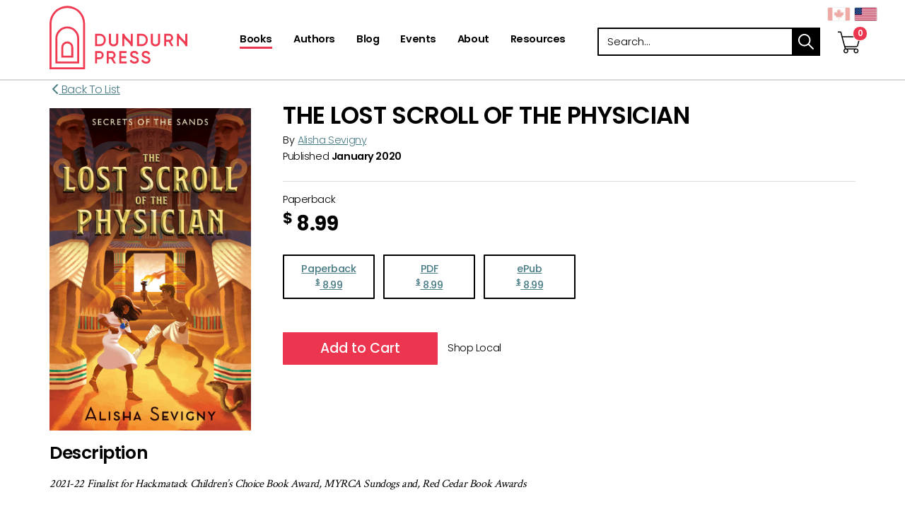

--- FILE ---
content_type: text/html; charset=utf-8
request_url: https://www.dundurn.com/books_/t22117/a9781459744295-the-lost-scroll-of-the-physician
body_size: 8276
content:
<!DOCTYPE html><html  lang="en-ca" xml:lang="en-ca"  class = ' en-ca  General'><head id="h"><meta http-equiv="content-type" content="application/xhtml+xml; charset=UTF-8" /><meta name="viewport" content="width=device-width,initial-scale=1" /><style type = "text/css">.RemoveClear::-ms-clear,.RemoveClear::-ms-reveal{display:none;width:0;height:0;} .RemoveClear::-webkit-search-decoration,.RemoveClear::-webkit-search-cancel-button,.RemoveClear::-webkit-search-results-button,.RemoveClear::-webkit-search-results-decoration{display:none;width:0;height:0;}</style><meta property="og:image" content="//www.dundurn.com/_im/product/a9781459744295/sgfi82765/0/0/9781459744295.jpg"/><script>var GDAumbry_GDGlobal_Profile = function(){return [true,'transitionend','mac','chrome','131','false'];};</script><script >hp='3Hyi6wu9Wxc6gwpGcoZ8C7xZLbupTVxA';var rtFilesO = ["/site_files/__fullcss_g_m_c_131_0_m_1_800_1024_100_0__df_638969826125989850_.css", "/site_files/__fulljs_g_m_df_638969757869294014_.js"];</script><script>var dt=(new Date).getTime(),sw=screen.width,sh=screen.height,px=typeof window.devicePixelRatio!="undefined"?"1":window.devicePixelRatio,ae=function(){var i=document.createElement("f"),n={transition:"0",OTransition:"1",MozTransition:"2",WebkitTransition:"3"};for(t in n)if(i.style[t]!==undefined)return n[t]}(),b=new XMLHttpRequest;b.open("POST","/b.chk?a=1",!1),b.setRequestHeader("Content-Type","application/x-www-form-urlencoded"),b.send("a="+dt+"_"+sw+"_"+sh+"_"+px+"_"+ae+"&hp="+hp),b.status==200&&b.response.length>0&&(rtFilesO=b.response.split(" ")),rtFilesO[0]=="r"&&location.replace(window.location.href),document.write('<link rel="stylesheet" type="text/css" href="'+rtFilesO[0]+'"/>'),document.write('<script src="'+rtFilesO[1].replace("css1.","")+'" type="text/javascript"><\/script>')</script><noscript><link rel='stylesheet' type='text/css' href='/site_files/__fullcss_g_m_c_131_0_m_1_800_1024_100_0__df_638969826125989850_.css'/></noscript><link rel='shortcut icon' href='//www.dundurn.com/site_files/content/favicon.ico' /><link rel='canonical' href='https://www.dundurn.com/books_/t22117/a9781459744295-the-lost-scroll-of-the-physician'/><meta name="viewport" content="width=device-width, initial-scale=1, maximum-scale=1, user-scalable=no"><!-- Global site tag (gtag.js) - Google Analytics --><script async src="https://www.googletagmanager.com/gtag/js?id=UA-962706-1"></script><script> window.dataLayer = window.dataLayer || []; function gtag(){dataLayer.push(arguments);} gtag('js', new Date()); gtag('config', 'UA-962706-1');gtag('config', 'AW-10832051398');gtag('config', 'AW-11362931672');</script><meta name="google-site-verification" content="vxTzFJwJIvpEhxTwhM86ecdjtRdiWBM0NEk-tAxRqk0" /><meta name="google-site-verification" content="m46kYsjIVkomL1vJQHvOC42CnaATGI6m2kToSXCdYAE" /><!-- Facebook Pixel Code --><script>  !function(f,b,e,v,n,t,s)  {if(f.fbq)return;n=f.fbq=function(){n.callMethod?  n.callMethod.apply(n,arguments):n.queue.push(arguments)};  if(!f._fbq)f._fbq=n;n.push=n;n.loaded=!0;n.version='2.0';  n.queue=[];t=b.createElement(e);t.async=!0;  t.src=v;s=b.getElementsByTagName(e)[0];  s.parentNode.insertBefore(t,s)}(window, document,'script',  'https://connect.facebook.net/en_US/fbevents.js');  fbq('init', '781472529404244');  fbq('track', 'PageView');</script><noscript><img height="1" width="1" style="display:none"  src="https://www.facebook.com/tr?id=711473776269517&ev=PageView&noscript=1"/></noscript><!-- End Facebook Pixel Code --><!--SECURE JAVASCRIPT PIXEL CODE START--><script src="https://acuityplatform.com/Adserver/pxlj/7833557060464869175?" type="text/javascript" async></script><!--SECURE JAVASCRIPT PIXEL CODE END--><script>GDAumbry.Functions.auGTAGListener()</script> <meta name="description" content="With over 2,300 books in print, Dundurn Press is recognized for producing high quality, award-winning books across multiple genres."><title>The Lost Scroll of the Physician - Dundurn</title></head><body><form method="post" action="/books_/t22117/a9781459744295-the-lost-scroll-of-the-physician" id="f" class="form" aria-label="main-form" accept-charset="utf-8" enctype="multipart/form-data"><div class="aspNetHidden"><input type="hidden" name="s_HiddenField" id="s_HiddenField" value="" /><input type="hidden" name="__EVENTTARGET" id="__EVENTTARGET" value="" /><input type="hidden" name="__EVENTARGUMENT" id="__EVENTARGUMENT" value="" /><input type="hidden" name="__VIEWSTATE" id="__VIEWSTATE" value="" /></div><script type="text/javascript">var theForm = document.forms['f'];if (!theForm) {theForm = document.f;}function __doPostBack(eventTarget, eventArgument) {if (!theForm.onsubmit || (theForm.onsubmit() != false)) {theForm.__EVENTTARGET.value = eventTarget;theForm.__EVENTARGUMENT.value = eventArgument;theForm.submit();}}</script><script type="text/javascript">;GDAumbry.SetUpdatePanelTarget('');var HDNObjectID = 'HdnField';var HDNObject = function(){return $('#' + HDNObjectID);};var HDNLangID = '13344';</script><input name="hp" type="hidden" id="hp" value="3Hyi6wu9Wxc6gwpGcoZ8C7xZLbupTVxA" /><input name="bs" type="submit" id="bs" tab-index="-1" value="submit" style="position:absolute;height:1px;width:1px;bottom:200%;right:200%" /><script type="text/javascript">Sys.WebForms.PageRequestManager._initialize('s', 'f', ['tc0$guC','c0_guC','tc0$guC$c$r0$guC','c0_guC_c_r0_guC','tc0$guC$c$r0$guC$c$r0$guC','c0_guC_c_r0_guC_c_r0_guC','tc0$guC$c$r0$guC$c$r0$guC$c$r0$guC','c0_guC_c_r0_guC_c_r0_guC_c_r0_guC','tc0$guC$c$r0$guC$c$r0$guC$c$r1$guC','c0_guC_c_r0_guC_c_r0_guC_c_r1_guC','tc0$guC$c$r0$guC$c$r0$guC$c$r2$guC','c0_guC_c_r0_guC_c_r0_guC_c_r2_guC','tc0$guC$c$r0$guC$c$r0$guC$c$r3$guC','c0_guC_c_r0_guC_c_r0_guC_c_r3_guC','tc1$guC','c1_guC','tc1$guC$c$r0$guC','c1_guC_c_r0_guC','tc1$guC$c$r1$guC','c1_guC_c_r1_guC','tc2$guC','c2_guC','tc2$guC$c$r0$guC','c2_guC_c_r0_guC','tc2$guC$c$r0$guC$c$r0$guC','c2_guC_c_r0_guC_c_r0_guC','tc2$guC$c$r0$guC$c$r0$guC$c$r0$guC','c2_guC_c_r0_guC_c_r0_guC_c_r0_guC','tc2$guC$c$r0$guC$c$r0$guC$c$r0$guC$c$r0$guC','c2_guC_c_r0_guC_c_r0_guC_c_r0_guC_c_r0_guC','tc2$guC$c$r0$guC$c$r0$guC$c$r0$guC$c$r0$guC$c$r0$guC','c2_guC_c_r0_guC_c_r0_guC_c_r0_guC_c_r0_guC_c_r0_guC','tc2$guC$c$r0$guC$c$r0$guC$c$r0$guC$c$r1$guC','c2_guC_c_r0_guC_c_r0_guC_c_r0_guC_c_r1_guC','tc2$guC$c$r0$guC$c$r0$guC$c$r0$guC$c$r1$guC$c$r0$guC','c2_guC_c_r0_guC_c_r0_guC_c_r0_guC_c_r1_guC_c_r0_guC','tc2$guC$c$r1$guC','c2_guC_c_r1_guC','tc2$guC$c$r1$guC$c$r0$guC','c2_guC_c_r1_guC_c_r0_guC','tc2$guC$c$r1$guC$c$r0$guC$c$r0$guC','c2_guC_c_r1_guC_c_r0_guC_c_r0_guC','tc2$guC$c$r1$guC$c$r0$guC$c$r0$guC$c$r0$guC','c2_guC_c_r1_guC_c_r0_guC_c_r0_guC_c_r0_guC','tc2$guC$c$r1$guC$c$r0$guC$c$r0$guC$c$r0$guC$c$r0$guC','c2_guC_c_r1_guC_c_r0_guC_c_r0_guC_c_r0_guC_c_r0_guC','tc2$guC$c$r1$guC$c$r0$guC$c$r0$guC$c$r0$guC$c$r1$guC','c2_guC_c_r1_guC_c_r0_guC_c_r0_guC_c_r0_guC_c_r1_guC','tc2$guC$c$r1$guC$c$r0$guC$c$r0$guC$c$r0$guC$c$r2$guC','c2_guC_c_r1_guC_c_r0_guC_c_r0_guC_c_r0_guC_c_r2_guC','tc2$guC$c$r1$guC$c$r0$guC$c$r0$guC$c$r0$guC$c$r3$guC','c2_guC_c_r1_guC_c_r0_guC_c_r0_guC_c_r0_guC_c_r3_guC','tc2$guC$c$r1$guC$c$r0$guC$c$r0$guC$c$r0$guC$c$r4$guC','c2_guC_c_r1_guC_c_r0_guC_c_r0_guC_c_r0_guC_c_r4_guC','tc2$guC$c$r1$guC$c$r0$guC$c$r0$guC$c$r0$guC$c$r5$guC','c2_guC_c_r1_guC_c_r0_guC_c_r0_guC_c_r0_guC_c_r5_guC','tc2$guC$c$r1$guC$c$r0$guC$c$r0$guC$c$r0$guC$c$r6$guC','c2_guC_c_r1_guC_c_r0_guC_c_r0_guC_c_r0_guC_c_r6_guC','tc2$guC$c$r2$guC','c2_guC_c_r2_guC','tc2$guC$c$r2$guC$c$r0$guC','c2_guC_c_r2_guC_c_r0_guC','tc2$guC$c$r2$guC$c$r0$guC$c$r0$guC','c2_guC_c_r2_guC_c_r0_guC_c_r0_guC','tc2$guC$c$r2$guC$c$r0$guC$c$r0$guC$c$r0$guC','c2_guC_c_r2_guC_c_r0_guC_c_r0_guC_c_r0_guC','tc2$guC$c$r2$guC$c$r0$guC$c$r0$guC$c$r0$guC$c$r0$guC','c2_guC_c_r2_guC_c_r0_guC_c_r0_guC_c_r0_guC_c_r0_guC','tc2$guC$c$r2$guC$c$r0$guC$c$r0$guC$c$r1$guC','c2_guC_c_r2_guC_c_r0_guC_c_r0_guC_c_r1_guC','tc2$guC$c$r2$guC$c$r0$guC$c$r0$guC$c$r1$guC$c$r0$guC','c2_guC_c_r2_guC_c_r0_guC_c_r0_guC_c_r1_guC_c_r0_guC'], [], [], 600, '');</script><input name="HdnField" type="hidden" id="HdnField" /><div class = 'site-root' style = 'z-index:1;position:relative'><header id="c0_guC" class=" Module au-container site-header " data-gd-navitemclass=""><div class = 'list-items ' style = ''><div class = 'list-item '><div id="c0_guC_c_r0_guC" class=" Module au-container container " data-gd-navitemclass=""><div class = 'list-items ' style = ''><div class = 'list-item '><div id="c0_guC_c_r0_guC_c_r0_guC" class=" Module au-container row "><div class = 'list-items ' style = ''><div class = 'list-item '><div id="c0_guC_c_r0_guC_c_r0_guC_c_r0_guC" class=" Module au-article logo col-xs-6  " data-gd-navitemclass=""><div class = 'Content'><a alt="Dundurn - Publishers of fine books" href="/" title="/">Dundurn - Publishers of fine books</a></div></div></div><div class = 'list-item '><div id="c0_guC_c_r0_guC_c_r0_guC_c_r1_guC" class=" Module au-audisplayshoppingcart   fdata-item featured-layout" data-gd-navitemclass=""><div id="c0_guC_c_r0_guC_c_r0_guC_c_r1_guC_c_pnlMain" class="main"><input name="c0$guC$c$r0$guC$c$r0$guC$c$r1$guC$c$hn" type="hidden" id="c0_guC_c_r0_guC_c_r0_guC_c_r1_guC_c_hn" /><a href='/shopping-cart_/t58278' alt="Shopping Cart" aria-label="View Your Cart"><span class="fa fa-stack cart-icon fa-2x has-badge" data-count='0'><i class="fa far fa-circle fa-stack-2x fa-inverse"></i><i class="fa far fa-shopping-cart fa-stack-2x cart"></i></span></a><div class="geo-countries" style="white-space:nowrap"><span class="gd-input form-item gd-button   geo-country ca " ><button class=" btn btn-sm btn-primary  "  data-pbc = 'c0$guC$c$r0$guC$c$r0$guC$c$r1$guC$c$bc$gdrpItems$ctl00$btnCountry' type = "submit"  data-gd-postback = "true"  data-gd-validate = "True"  data-gd-vgroup = ""  autocomplete = "off" id = "c0_guC_c_r0_guC_c_r0_guC_c_r1_guC_c_bc_gdrpItems_ctl00_btnCountry" name = "c0$guC$c$r0$guC$c$r0$guC$c$r1$guC$c$bc$gdrpItems$ctl00$btnCountry" value = "" ></button></span><span class="gd-input form-item gd-button  sel geo-country us " ><button class=" btn btn-sm btn-primary  "  data-pbc = 'c0$guC$c$r0$guC$c$r0$guC$c$r1$guC$c$bc$gdrpItems$ctl01$btnCountry' type = "submit"  data-gd-postback = "true"  data-gd-validate = "True"  data-gd-vgroup = ""  autocomplete = "off" id = "c0_guC_c_r0_guC_c_r0_guC_c_r1_guC_c_bc_gdrpItems_ctl01_btnCountry" name = "c0$guC$c$r0$guC$c$r0$guC$c$r1$guC$c$bc$gdrpItems$ctl01$btnCountry" value = "" ></button></span></div></div></div></div><div class = 'list-item '><div id="c0_guC_c_r0_guC_c_r0_guC_c_r2_guC" class=" Module au-menu col-md-5 col-sm-6 col-xs-4 site-nav main-menu   mobile-menu " aria-label="Primary Navigation" data-gd-navitemclass="" data-clickexpand="false" data-bringtofront="True" data-bc="1" data-hdnu="c0$guC$c$r0$guC$c$r0$guC$c$r2$guC$c$hdnCheck" data-hdnc="c0_guC_c_r0_guC_c_r0_guC_c_r2_guC_c_hdnCheck" data-hdnv="800_1024_100"><span class="gd-input form-item gd-button  mobilemenu visible-sm visible-xs " ><button class=" btn btn-sm btn-primary  "  data-pbc = 'c0$guC$c$r0$guC$c$r0$guC$c$r2$guC$c$gdrMenu$ctl00$btnMobileMenu' type = "submit"  aria-label = "menu"  autocomplete = "off" id = "c0_guC_c_r0_guC_c_r0_guC_c_r2_guC_c_gdrMenu_ctl00_btnMobileMenu" name = "c0$guC$c$r0$guC$c$r0$guC$c$r2$guC$c$gdrMenu$ctl00$btnMobileMenu" value = "" ><span class='fa fa-bars' aria-hidden='true'></span></button></span><div class = "menuholder"><a href="javascript:void(null)" id="c0_guC_c_r0_guC_c_r0_guC_c_r2_guC_c_gdrMenu_ctl00_anchorTop" class="fas menu-fa-top" title="menu"></a><ul class='nav navbar-nav navbar-default level0'><li class=' le  lf  active  lactiveh  l0'><a draggable='false'  aria-label='Books' href='/books'><span class='lbl'>Books</span></a><span></span></li><li class=' le  l1'><a draggable='false'  aria-label='Authors' href='/authors'><span class='lbl'>Authors</span></a><span></span></li><li class=' le  l2'><a draggable='false'  aria-label='Blog' href='/blog'><span class='lbl'>Blog</span></a><span></span></li><li class=' le  l3'><a draggable='false'  aria-label='Events' href='/events'><span class='lbl'>Events</span></a><span></span></li><li class=' le  l4'><a draggable='false'  aria-label='About' href='/about'><span class='lbl'>About</span></a><span></span></li><li class=' le  ll  l5'><a draggable='false'  aria-label='Resources' href='/resources'><span class='lbl'>Resources</span></a><span></span></li></ul></div><div class="gd-input form-group gd-hidden " style = "display:none"  ><input class=" form-control "  data-pbc = 'c0$guC$c$r0$guC$c$r0$guC$c$r2$guC$c$hdnCheck' type = "hidden"  autocomplete = "off" id = "c0_guC_c_r0_guC_c_r0_guC_c_r2_guC_c_hdnCheck" name = "c0$guC$c$r0$guC$c$r0$guC$c$r2$guC$c$hdnCheck" value = "" /></div></div></div><div class = 'list-item '><div id="c0_guC_c_r0_guC_c_r0_guC_c_r3_guC" class=" Module au-sitesearch featured-search " data-gd-navitemclass=""><div class="sitesearch-simple search-container"><div class = "search-header"><div class = "search-header-container container"><div class = "search-header-inner row"><div class = "search-header-text"></div><div class = "container-searchbox input-group"><div class="gd-input form-group gd-text " ><label for="c0_guC_c_r0_guC_c_r0_guC_c_r3_guC_c_ctl00_txtSearch" class = "lbl "  >Search</label><input class=" form-control  searchbox "  data-pbc = 'c0$guC$c$r0$guC$c$r0$guC$c$r3$guC$c$ctl00$txtSearch' type = "text"  onfocus = "var ThisButton = $(this);ChangeEnterKey({OBJ:ThisButton, NewAction:function(){ThisButton.parents('.sitesearch-simple:first').find('.SimpleButton:first').click()}});ThisButton.attr('onfocus', '');"  placeholder = "Search..."  autocomplete = "off" id = "c0_guC_c_r0_guC_c_r0_guC_c_r3_guC_c_ctl00_txtSearch" name = "c0$guC$c$r0$guC$c$r0$guC$c$r3$guC$c$ctl00$txtSearch" value = "" /><input type='hidden' name='c0$guC$c$r0$guC$c$r0$guC$c$r3$guC$c$ctl00$txtSearch_' value=""/></div><span class="gd-input form-item gd-button  input-group-addon " ><button class=" btn btn-sm btn-primary   SimpleButton searchbox-submit "  data-pbc = 'c0$guC$c$r0$guC$c$r0$guC$c$r3$guC$c$ctl00$btnSearch' type = "submit"  data-gd-postback = "true"  data-gd-validate = "True"  data-gd-vgroup = "c0$guC$c$r0$guC$c$r0$guC$c$r3$guC$c$ctl00"  autocomplete = "off" id = "c0_guC_c_r0_guC_c_r0_guC_c_r3_guC_c_ctl00_btnSearch" name = "c0$guC$c$r0$guC$c$r0$guC$c$r3$guC$c$ctl00$btnSearch" value = "" > search</button></span></div></div></div></div>    </div></div></div></div></div></div></div></div></div></div></header><section id="c1_guC" class=" Module au-container  " data-gd-navitemclass=""><div class = 'list-items ' style = ''><div class = 'list-item '><nav id="c1_guC_c_r0_guC" class=" Module au-container site-breadcrumbs " data-gd-navitemclass=""><div class = 'list-items ' style = ''></div></nav></div><div class = 'list-item '><div id="c1_guC_c_r1_guC" class=" Module au-audisplayproducts   fdata-item full-layout" data-gd-navitemclass=""><div id="c1_guC_c_r1_guC_c_pnlMain" class="main"><input name="c1$guC$c$r1$guC$c$hn" type="hidden" id="c1_guC_c_r1_guC_c_hn" value="52201" /><article><div class="back" style="font-size: 16px">&nbsp;<a href='/books'><span class="fas fa-chevron-left"></span>&nbsp;Back To List</a></div><div class="cover"><img src = '/site_files/content/books/5/9/2/4/4/9781459744295.jpg' style = 'max-width:100%'/></div><div class="book-details"><h1>The Lost Scroll of the Physician</h1><div class="authors"><div class="authors-by">By<a href='/authors_/t156375/t143952-alisha-sevigny' style="margin-left: 5px; margin-right: 5px;">Alisha Sevigny</a></div></div><div class="published-date"><span>Published </span><span class="item">January 2020</span></div><div class="col-hr"><hr /></div><div class="price-options"><div class="items"><div class="gd-input form-group gd-hidden " style = "display:none"  ><input class=" form-control "  data-pbc = 'c1$guC$c$r1$guC$c$bc$hdnCurItem' type = "hidden"  autocomplete = "off" id = "c1_guC_c_r1_guC_c_bc_hdnCurItem" name = "c1$guC$c$r1$guC$c$bc$hdnCurItem" value = "0" /></div><div class="type">Paperback<span class="stock-notes"></span></div><div class="type-price"><sup>$</sup> <span>8.99</span></div></div><div class="format-options"><a href="javascript:void(null)" data-isbn='9781459744295' onclick='$("#c1_guC_c_r1_guC_c_bc_hdnCurItem").val("0");__doPostBack("c1$guC$c$r1$guC$c$bc$hdnCurItem", "");' class='item '><div class="type">Paperback<span class="stock-notes"></span></div><div class="type-price"><sup>$</sup> <span>8.99</span></div></a><a href="javascript:void(null)" data-isbn='9781459744301' onclick='$("#c1_guC_c_r1_guC_c_bc_hdnCurItem").val("1");__doPostBack("c1$guC$c$r1$guC$c$bc$hdnCurItem", "");' class='item '><div class="type">PDF<span class="stock-notes"></span></div><div class="type-price"><sup>$</sup> <span>8.99</span></div></a><a href="javascript:void(null)" data-isbn='9781459744318' onclick='$("#c1_guC_c_r1_guC_c_bc_hdnCurItem").val("2");__doPostBack("c1$guC$c$r1$guC$c$bc$hdnCurItem", "");' class='item '><div class="type">ePub<span class="stock-notes"></span></div><div class="type-price"><sup>$</sup> <span>8.99</span></div></a></div></div><div class="add-to-cart col-xs-12"><span class="gd-input form-item gd-button " ><button class=" btn btn-sm btn-primary   btn-danger "  data-pbc = 'c1$guC$c$r1$guC$c$bc$btnAddToCart' type = "submit"  data-gd-postback = "true"  data-gd-validate = "True"  data-gd-vgroup = ""  autocomplete = "off" id = "c1_guC_c_r1_guC_c_bc_btnAddToCart" name = "c1$guC$c$r1$guC$c$bc$btnAddToCart" value = "" > Add to Cart</button></span><div id='c1_guC_c_r1_guC_c_bc_plcShowAddToCart_shoplocal' class="tbm_shop_local divTest hidden" data-options='{ "api_key" : "FNx6FXczH7lCpBkgvgzRvIkw8G2wuHF7", "product_code" : "9781459744295","request_location" : "true"}'>Shop Local</div></div></div><div class="description"><h3>Description</h3><p><i>2021-22 Finalist for Hackmatack Children’s Choice Book Award, MYRCA Sundogs and, Red Cedar Book Awards</i><br/><br/><b>Sesha must race to find a priceless scroll before time runs out.</b><br/><br/>After a brutal fire takes their parents’ lives, Sesha and Ky, children of the pharaoh’s royal physician, are left charming snakes and stealing food to survive. Unsure of who to trust, the pair are found and brought back to the palace, where the pharaoh tasks Sesha with finding a rare medical document her father was transcribing. But are the royals hiding something?<br/><br/>Befriended by a fellow scribe and a young princess, Sesha navigates palace intrigue and temple treachery while urgently seeking the valuable papyrus. For the scroll doesn’t just have the power to keep the pharaoh’s army alive and reveal the secrets around her parents’ death — it may be the only thing that can save Ky’s life.</p></div><div class="of-related-interest row col-xs-12"><h3>Of Related Interest</h3><div class="featured-view"><div class="body-content"><div class="list-items"><div class="list-item productitem"><div class="list-item-inner"><div class="list-item-inner-top"><a href='/books_/t22117/a9781459729438-myles-and-the-monster-outside'><img class="img-responsive" src='//www.dundurn.com/_im/product/a9781459729438/sgfi84926/200/200/9781459729438.jpg' alt="" /><div class="title"><h2>Myles and the Monster Outside</h2></div></a></div><div class="list-item-inner-bottom"><div class="row"><div class="author"><span>Philippa Dowding</span></div></div></div></div></div><div class="list-item productitem"><div class="list-item-inner"><div class="list-item-inner-top"><a href='/books_/t22117/a9781459736252-the-best-mistake-mystery'><img class="img-responsive" src='//www.dundurn.com/_im/product/a9781459736252/sgfi66701/200/200/9781459736252.jpg' alt="" /><div class="title"><h2>The Best Mistake Mystery</h2></div></a></div><div class="list-item-inner-bottom"><div class="row"><div class="author"><span>Sylvia McNicoll</span></div></div></div></div></div><div class="list-item productitem"><div class="list-item-inner"><div class="list-item-inner-top"><a href='/books_/t22117/a9781459744325-the-desert-prince'><img class="img-responsive" src='//www.dundurn.com/_im/product/a9781459744325/sgfi72546/200/200/9781459744325.jpg' alt="" /><div class="title"><h2>The Desert Prince</h2></div></a></div><div class="list-item-inner-bottom"><div class="row"><div class="author"><span>Alisha Sevigny</span></div></div></div></div></div><div class="list-item productitem"><div class="list-item-inner"><div class="list-item-inner-top"><a href='/books_/t22117/a9781459744356-the-oracle-of-avaris'><img class="img-responsive" src='//www.dundurn.com/_im/product/a9781459744356/pgfi159597/200/200/9781459744356.jpg' alt="" /><div class="title"><h2>The Oracle of Avaris</h2></div></a></div><div class="list-item-inner-bottom"><div class="row"><div class="author"><span>Alisha Sevigny</span></div></div></div></div></div></div></div></div></div><div class="reviews"><h3>Reviews </h3><div id='c1_guC_c_r1_guC_c_bc_rptReviewsItems' class="carousel slide" data-ride="carousel" data-interval="5000"><div class="carousel-inner"><div class='item active'><p class="review-text">A satisfying adventure for ancient Egypt’s many fans.</p><p class="review-source">Kirkus Reviews</p></div><div class='item '><p class="review-text">A thrilling story from start to finish. Sesha is a great character in a thrilling mystery. A mix of magic, science and with a great central character, this was a blast!</p><p class="review-source">Kevin Sylvester, author of the Neil Flambé series</p></div><div class='item '><p class="review-text">Snake-charmer Sesha and her younger brother Ky find themselves in a nest of vipers in this suspenseful story. Readers will love this impossible-to-put-down adventure!</p><p class="review-source">Alice Kuipers, author of Me and Me</p></div><div class='item '><p class="review-text">Sesha reminds me of Katniss Everdeen in her bravery and keen mind — she's a protagonist kids will be talking about long after they finish <i>The Lost Scroll of the Physician</i>.</p><p class="review-source">Angela Misri, author of the Portia Adams Adventure series</p></div><div class='item '><p class="review-text">This action-packed series brings the vibrant ancient kingdom to life in wonderful, shimmering detail.</p><p class="review-source">Kate Blair, author of The Magpie’s Library</p></div><div class='item '><p class="review-text">A thrilling mystery adventure with a smart and fearless girl at its centre, <i>The Lost Scroll of the Physician</i> is an exhilarating tale.</p><p class="review-source">Meaghan McIsaac, author of Boil Line</p></div><div class='item '><p class="review-text">Woven with mystery and intrigue, this middle grade tale will create a new generation of Egyptology fans!</p><p class="review-source">Melanie McFarlane, author of There Once Were Stars</p></div><div class='item '><p class="review-text">The lure of ancient Egypt, a plucky heroine and an exciting quest combine in an irresistible, fast-paced adventure that will draw readers in and keep them entranced until the very last page.</p><p class="review-source">Joyce Grant, author of Sliding Home</p></div><div class='item '><p class="review-text"><i>The Lost Scroll of the Physician</i> will delight middle grade readers with its history, its setting and, most of all, its gripping adventure and mystery.</p><p class="review-source">CanLit for Little Canadians</p></div><div class='item '><p class="review-text">There is a lot crammed into this book! A good story, strong characters, and plenty of action. Highly recommended.</p><p class="review-source">Mary Thomas, CM: Canadian Review of Materials</p></div></div><a href='#c1_guC_c_r1_guC_c_bc_rptReviewsItems' class="left carousel-control hidden-xs" data-slide="prev"><span class="fa fa-arrow-left"></span><span class="sr-only">Previous</span></a><a href='#c1_guC_c_r1_guC_c_bc_rptReviewsItems' class="right carousel-control hidden-xs" data-slide="next"><span class="fa fa-arrow-right"></span><span class="sr-only">Next</span></a></div></div><div class="author-details"><div class="title"><h3>Contributors</h3></div><div class="item"><div class="profile-image"><img src='//www.dundurn.com/_imc/author/t143952/tgfi143951/200/200/alisha_sevigny.jpg' class="img-responsive" alt="" /></div><div class="contents"><div class="name"><h4>Alisha Sevigny</h4></div><div class="bio"><p><p>Alisha Sevigny is the author of <em>The Lost Scroll of the Physician</em>, the first book in the Secrets of the Sands series, and the acclaimed young adult novels<em> Summer Constellations</em> and <em>Kissing Frogs</em>. She lives in Toronto.</p></p></div><div class="author-details-link"><a href='/authors_/t156375/t143952-alisha-sevigny'>View Author Page&nbsp;<em class="far fa-chevron-right">&nbsp;</em></a></div></div></div></div><div class="book-data"><h3>Book Details</h3><div class="items"><table class="table" role="table" aria-label="Book Format Details"><thead><th class="paperback">Paperback</th></thead><tbody><tr><td>January 2020</td></tr><tr><td>5x8 in</td></tr><tr><td>272 pp</td></tr><tr><td>9781459744295</td></tr></tbody></table><table class="table" role="table" aria-label="Book Format Details"><thead><th class="paperback">PDF</th></thead><tbody><tr><td>January 2020</td></tr><tr><td>-</td></tr><tr><td>272 pp</td></tr><tr><td>9781459744301</td></tr></tbody></table><table class="table" role="table" aria-label="Book Format Details"><thead><th class="paperback">ePub</th></thead><tbody><tr><td>January 2020</td></tr><tr><td>-</td></tr><tr><td>272 pp</td></tr><tr><td>9781459744318</td></tr></tbody></table></div></div></article></div></div></div></div></section><footer id="c2_guC" class=" Module au-container site-footer " data-gd-navitemclass=""><div class = 'list-items ' style = ''><div class = 'list-item '><div id="c2_guC_c_r0_guC" class=" Module au-container section-top " data-gd-navitemclass=""><div class = 'list-items ' style = ''><div class = 'list-item '><div id="c2_guC_c_r0_guC_c_r0_guC" class=" Module au-container container " data-gd-navitemclass=""><div class = 'list-items ' style = ''><div class = 'list-item '><div id="c2_guC_c_r0_guC_c_r0_guC_c_r0_guC" class=" Module au-container row " data-gd-navitemclass=""><div class = 'list-items ' style = ''><div class = 'list-item '><div id="c2_guC_c_r0_guC_c_r0_guC_c_r0_guC_c_r0_guC" class=" Module au-container col-md-6 col-xs-12 brand-logo " data-gd-navitemclass=""><div class = 'list-items ' style = ''><div class = 'list-item '><div id="c2_guC_c_r0_guC_c_r0_guC_c_r0_guC_c_r0_guC_c_r0_guC" class=" Module au-article logo " data-gd-navitemclass=""><div class = 'Content'><span>Dundurn</span></div></div></div></div></div></div><div class = 'list-item '><div id="c2_guC_c_r0_guC_c_r0_guC_c_r0_guC_c_r1_guC" class=" Module au-container col-md-6 col-xs-12 social-icons " data-gd-navitemclass=""><div class = 'list-items ' style = ''><div class = 'list-item '><div id="c2_guC_c_r0_guC_c_r0_guC_c_r0_guC_c_r1_guC_c_r0_guC" class=" Module au-article  " data-gd-navitemclass=""><div class = 'Content'><p><a aria-label="View Our Facebook Page" rel="noopener" target="_blank" href="https://www.facebook.com/dundurnpress" title="https://www.facebook.com/dundurnpress"><em class="icon fab fa-facebook-f">&nbsp;</em></a> <a aria-label="View Our Twitter Feed" rel="noopener" target="_blank" href="https://twitter.com/dundurnpress" title="https://twitter.com/dundurnpress"><em class="icon fab fa-twitter">&nbsp;</em></a> <a aria-label="View Our TikTok Page" rel="noopener" target="_blank" href="https://www.tiktok.com/@dundurnpress" title="https://www.tiktok.com/@dundurnpress"><em class="icon fab fa-tiktok">&nbsp;</em></a><a aria-label="View Instagram Account" rel="noopener" target="_blank" href="http://instagram.com/dundurnpress" title="http://instagram.com/dundurnpress"><em class="icon fab fa-instagram">&nbsp;</em></a> <a aria-label="View Our Pinterest Board" rel="noopener" target="_blank" href="https://pinterest.com/dundurnpress" title="https://pinterest.com/dundurnpress"> <em class="icon fab fab fa-pinterest-p">&nbsp;</em></a> <a aria-label="View Our Goodreads Page" rel="noopener" target="_blank" href="http://www.goodreads.com/user/show/8566676-dundurn-press" title="http://www.goodreads.com/user/show/8566676-dundurn-press"><em class="icon fab fa-goodreads-g">&nbsp;</em></a></p></div></div></div></div></div></div></div></div></div></div></div></div></div></div></div><div class = 'list-item '><div id="c2_guC_c_r1_guC" class=" Module au-container section-bottom hidden-sm hidden-xs " data-gd-navitemclass=""><div class = 'list-items ' style = ''><div class = 'list-item '><div id="c2_guC_c_r1_guC_c_r0_guC" class=" Module au-container container " data-gd-navitemclass=""><div class = 'list-items ' style = ''><div class = 'list-item '><div id="c2_guC_c_r1_guC_c_r0_guC_c_r0_guC" class=" Module au-container row " data-gd-navitemclass=""><div class = 'list-items ' style = ''><div class = 'list-item '><div id="c2_guC_c_r1_guC_c_r0_guC_c_r0_guC_c_r0_guC" class=" Module au-container logo-container " data-gd-navitemclass=""><div class = 'list-items ' style = ''><div class = 'list-item '><div id="c2_guC_c_r1_guC_c_r0_guC_c_r0_guC_c_r0_guC_c_r0_guC" class=" Module au-article logo logo-oc " data-gd-navitemclass=""><div class = 'Content'><a alt="Ontario Creates Logo" aria-label="Ontario Creates Website" rel="noopener" target="_blank" href="https://ontariocreates.ca/" title="https://ontariocreates.ca/">Visit Ontario Creates</a></div></div></div><div class = 'list-item '><div id="c2_guC_c_r1_guC_c_r0_guC_c_r0_guC_c_r0_guC_c_r1_guC" class=" Module au-article logo logo-lcb " data-gd-navitemclass=""><div class = 'Content'><a alt="Livres Canada Books" aria-label="Livres Canada Books Website" rel="noopener" target="_blank" href="https://livrescanadabooks.com/" title="https://livrescanadabooks.com/">Visit Livres Canada Books</a></div></div></div><div class = 'list-item '><div id="c2_guC_c_r1_guC_c_r0_guC_c_r0_guC_c_r0_guC_c_r2_guC" class=" Module au-article logo logo-acf " data-gd-navitemclass=""><div class = 'Content'><a alt="Access Copyright Foundation" aria-label="Access Copyright Foundation" rel="noopener" target="_blank" href="https://www.acfoundation.ca/" title="https://www.acfoundation.ca/">Access Copyright Foundation/a&gt;</a></div></div></div><div class = 'list-item '><div id="c2_guC_c_r1_guC_c_r0_guC_c_r0_guC_c_r0_guC_c_r3_guC" class=" Module au-article logo logo-canadamark " data-gd-navitemclass=""><div class = 'Content'><a alt="Canada Logo" aria-label="Canada.ca Website" rel="noopener" target="_blank" href="https://www.canada.ca/home.html" title="https://www.canada.ca/home.html">Visit Canada.ca</a></div></div></div><div class = 'list-item '><div id="c2_guC_c_r1_guC_c_r0_guC_c_r0_guC_c_r0_guC_c_r4_guC" class=" Module au-article logo logo-ocp " data-gd-navitemclass=""><div class = 'Content'><a alt="Ontario Arts Council Logo" aria-label="Ontario Arts Council Website" rel="noopener" target="_blank" href="https://www.arts.on.ca/" title="https://www.arts.on.ca/">Visit Ontario Arts Council</a></div></div></div><div class = 'list-item '><div id="c2_guC_c_r1_guC_c_r0_guC_c_r0_guC_c_r0_guC_c_r5_guC" class=" Module au-article logo logo-pos " data-gd-navitemclass=""><div class = 'Content'><a alt="Ontario " aria-label="Ontario" href="#/" title="#/">Ontario</a></div></div></div><div class = 'list-item '><div id="c2_guC_c_r1_guC_c_r0_guC_c_r0_guC_c_r0_guC_c_r6_guC" class=" Module au-article logo logo-cca " data-gd-navitemclass=""><div class = 'Content'><a alt="Canada Council for the Arts Logo" aria-label="Canada Council for the Arts Website" rel="noopener" target="_blank" href="https://canadacouncil.ca/" title="https://canadacouncil.ca/">Visit Canada Council for the Arts</a></div></div></div></div></div></div></div></div></div></div></div></div></div></div></div><div class = 'list-item '><div id="c2_guC_c_r2_guC" class=" Module au-container section-legal " data-gd-navitemclass=""><div class = 'list-items ' style = ''><div class = 'list-item '><div id="c2_guC_c_r2_guC_c_r0_guC" class=" Module au-container container " data-gd-navitemclass=""><div class = 'list-items ' style = ''><div class = 'list-item '><div id="c2_guC_c_r2_guC_c_r0_guC_c_r0_guC" class=" Module au-container row " data-gd-navitemclass=""><div class = 'list-items ' style = ''><div class = 'list-item '><div id="c2_guC_c_r2_guC_c_r0_guC_c_r0_guC_c_r0_guC" class=" Module au-container copyrights " data-gd-navitemclass=""><div class = 'list-items ' style = ''><div class = 'list-item '><div id="c2_guC_c_r2_guC_c_r0_guC_c_r0_guC_c_r0_guC_c_r0_guC" class=" Module au-article col-xs-12 " data-gd-navitemclass=""><div class = 'Content'><p>&copy; 2025&nbsp;Dundurn Press Ltd.&nbsp;All rights reserved.</p></div></div></div></div></div></div><div class = 'list-item '><div id="c2_guC_c_r2_guC_c_r0_guC_c_r0_guC_c_r1_guC" class=" Module au-container col-md-8 col-xs-12 footer-menu " data-gd-navitemclass=""><div class = 'list-items ' style = ''><div class = 'list-item '><div id="c2_guC_c_r2_guC_c_r0_guC_c_r0_guC_c_r1_guC_c_r0_guC" class=" Module au-menu simple-menu simple-menu-footer " data-gd-navitemclass="" data-clickexpand="false" data-bringtofront="False" data-bc="1" data-hdnu="c2$guC$c$r2$guC$c$r0$guC$c$r0$guC$c$r1$guC$c$r0$guC$c$hdnCheck" data-hdnc="c2_guC_c_r2_guC_c_r0_guC_c_r0_guC_c_r1_guC_c_r0_guC_c_hdnCheck" data-hdnv="800_1024_100"><a href="javascript:void(null)" id="c2_guC_c_r2_guC_c_r0_guC_c_r0_guC_c_r1_guC_c_r0_guC_c_gdrMenu_ctl00_anchorTop" class="fas menu-fa-top" title="menu"></a><ul class='nav navbar-nav navbar-default level0'><li class=' le  lf  l0'><a draggable='false'  aria-label='Subscribe to our Newsletter' href='/newsletter'><span class='lbl'>Subscribe to our Newsletter</span></a><span></span></li><li class=' le  l1'><a draggable='false'  aria-label='Contact' href='/contact'><span class='lbl'>Contact</span></a><span></span></li><li class=' le  l2'><a draggable='false'  aria-label='Privacy Policy' href='/privacy-policy'><span class='lbl'>Privacy Policy</span></a><span></span></li><li class=' le  l3'><a draggable='false'  aria-label='Terms & Conditions' href='/terms-and-conditions'><span class='lbl'>Terms & Conditions</span></a><span></span></li><li class=' le  l4'><a draggable='false'  aria-label='Return Policy' href='/return-policy'><span class='lbl'>Return Policy</span></a><span></span></li><li class=' le  ll  l5'><a draggable='false'  aria-label='My Orders' href='/my-orders'><span class='lbl'>My Orders</span></a><span></span></li></ul><div class="gd-input form-group gd-hidden " style = "display:none"  ><input class=" form-control "  data-pbc = 'c2$guC$c$r2$guC$c$r0$guC$c$r0$guC$c$r1$guC$c$r0$guC$c$hdnCheck' type = "hidden"  autocomplete = "off" id = "c2_guC_c_r2_guC_c_r0_guC_c_r0_guC_c_r1_guC_c_r0_guC_c_hdnCheck" name = "c2$guC$c$r2$guC$c$r0$guC$c$r0$guC$c$r1$guC$c$r0$guC$c$hdnCheck" value = "" /></div></div></div></div></div></div></div></div></div></div></div></div></div></div></div></div></footer></div><script type="text/javascript">GDAumbry.GDModules.Menu.Functions.SetupMenu({OBJ:$('#c0_guC_c_r0_guC_c_r0_guC_c_r2_guC'),homepage:'Dundurn'});$().ready(function(){GDAumbry.CusModules.DisplayProducts.Functions.ShopLocal({objid:'c1_guC_c_r1_guC_c_bc_plcShowAddToCart_shoplocal'})});GDAumbry.GDModules.Menu.Functions.SetupMenu({OBJ:$('#c2_guC_c_r2_guC_c_r0_guC_c_r0_guC_c_r1_guC_c_r0_guC'),homepage:'Dundurn'});;GDAumbry.GDInput.r('c0_guC_c_r0_guC_c_r0_guC_c_r1_guC_c_bc_gdrpItems_ctl00_btnCountry,c0_guC_c_r0_guC_c_r0_guC_c_r1_guC_c_bc_gdrpItems_ctl01_btnCountry,c0_guC_c_r0_guC_c_r0_guC_c_r2_guC_c_gdrMenu_ctl00_btnMobileMenu,c0_guC_c_r0_guC_c_r0_guC_c_r2_guC_c_hdnCheck,c0_guC_c_r0_guC_c_r0_guC_c_r3_guC_c_ctl00_txtSearch,c0_guC_c_r0_guC_c_r0_guC_c_r3_guC_c_ctl00_btnSearch,c1_guC_c_r1_guC_c_bc_hdnCurItem,c1_guC_c_r1_guC_c_bc_btnAddToCart,c2_guC_c_r2_guC_c_r0_guC_c_r0_guC_c_r1_guC_c_r0_guC_c_hdnCheck');$('#HdnField').val("{\"__Page\":{\"LangCode1_\":\"en-ca\",\"_sID\":\"/books\"}}");</script></form></body></html>

--- FILE ---
content_type: text/html; charset=utf-8
request_url: https://www.dundurn.com/books_/t22117/a9781459744295-the-lost-scroll-of-the-physician
body_size: 7681
content:
<!DOCTYPE html><html  lang="en-ca" xml:lang="en-ca"  class = ' en-ca  General'><head id="h"><meta http-equiv="content-type" content="application/xhtml+xml; charset=UTF-8" /><meta name="viewport" content="width=device-width,initial-scale=1" /><style type = "text/css">.RemoveClear::-ms-clear,.RemoveClear::-ms-reveal{display:none;width:0;height:0;} .RemoveClear::-webkit-search-decoration,.RemoveClear::-webkit-search-cancel-button,.RemoveClear::-webkit-search-results-button,.RemoveClear::-webkit-search-results-decoration{display:none;width:0;height:0;}</style><meta property="og:image" content="//www.dundurn.com/_im/product/a9781459744295/sgfi82765/0/0/9781459744295.jpg"/><script>var GDAumbry_GDGlobal_Profile = function(){return [true,'transitionend','mac','chrome','131','false'];};</script><link rel='stylesheet' type='text/css' href='/site_files/__fullcss_g_m_c_131_0_m_1_800_1024_100_0__df_638969826125989850_.css'/><script src='/site_files/__fulljs_g_m_df_638969757869294014_.js' type = 'text/javascript'></script><link rel='shortcut icon' href='//www.dundurn.com/site_files/content/favicon.ico' /><link rel='canonical' href='https://www.dundurn.com/books_/t22117/a9781459744295-the-lost-scroll-of-the-physician'/><meta name="viewport" content="width=device-width, initial-scale=1, maximum-scale=1, user-scalable=no"><!-- Global site tag (gtag.js) - Google Analytics --><script async src="https://www.googletagmanager.com/gtag/js?id=UA-962706-1"></script><script> window.dataLayer = window.dataLayer || []; function gtag(){dataLayer.push(arguments);} gtag('js', new Date()); gtag('config', 'UA-962706-1');gtag('config', 'AW-10832051398');gtag('config', 'AW-11362931672');</script><meta name="google-site-verification" content="vxTzFJwJIvpEhxTwhM86ecdjtRdiWBM0NEk-tAxRqk0" /><meta name="google-site-verification" content="m46kYsjIVkomL1vJQHvOC42CnaATGI6m2kToSXCdYAE" /><!-- Facebook Pixel Code --><script>  !function(f,b,e,v,n,t,s)  {if(f.fbq)return;n=f.fbq=function(){n.callMethod?  n.callMethod.apply(n,arguments):n.queue.push(arguments)};  if(!f._fbq)f._fbq=n;n.push=n;n.loaded=!0;n.version='2.0';  n.queue=[];t=b.createElement(e);t.async=!0;  t.src=v;s=b.getElementsByTagName(e)[0];  s.parentNode.insertBefore(t,s)}(window, document,'script',  'https://connect.facebook.net/en_US/fbevents.js');  fbq('init', '781472529404244');  fbq('track', 'PageView');</script><noscript><img height="1" width="1" style="display:none"  src="https://www.facebook.com/tr?id=711473776269517&ev=PageView&noscript=1"/></noscript><!-- End Facebook Pixel Code --><!--SECURE JAVASCRIPT PIXEL CODE START--><script src="https://acuityplatform.com/Adserver/pxlj/7833557060464869175?" type="text/javascript" async></script><!--SECURE JAVASCRIPT PIXEL CODE END--><script>GDAumbry.Functions.auGTAGListener()</script> <meta name="description" content="With over 2,300 books in print, Dundurn Press is recognized for producing high quality, award-winning books across multiple genres."><title>The Lost Scroll of the Physician - Dundurn</title></head><body><form method="post" action="/books_/t22117/a9781459744295-the-lost-scroll-of-the-physician" id="f" class="form" aria-label="main-form" accept-charset="utf-8" enctype="multipart/form-data"><div class="aspNetHidden"><input type="hidden" name="s_HiddenField" id="s_HiddenField" value="" /><input type="hidden" name="__EVENTTARGET" id="__EVENTTARGET" value="" /><input type="hidden" name="__EVENTARGUMENT" id="__EVENTARGUMENT" value="" /><input type="hidden" name="__VIEWSTATE" id="__VIEWSTATE" value="" /></div><script type="text/javascript">var theForm = document.forms['f'];if (!theForm) {theForm = document.f;}function __doPostBack(eventTarget, eventArgument) {if (!theForm.onsubmit || (theForm.onsubmit() != false)) {theForm.__EVENTTARGET.value = eventTarget;theForm.__EVENTARGUMENT.value = eventArgument;theForm.submit();}}</script><script type="text/javascript">;GDAumbry.SetUpdatePanelTarget('');var HDNObjectID = 'HdnField';var HDNObject = function(){return $('#' + HDNObjectID);};var HDNLangID = '13344';</script><input name="hp" type="hidden" id="hp" value="3Hyi6wu9Wxc6gwpGcoZ8C7xZLbupTVxA" /><input name="bs" type="submit" id="bs" tab-index="-1" value="submit" style="position:absolute;height:1px;width:1px;bottom:200%;right:200%" /><script type="text/javascript">Sys.WebForms.PageRequestManager._initialize('s', 'f', ['tc0$guC','c0_guC','tc0$guC$c$r0$guC','c0_guC_c_r0_guC','tc0$guC$c$r0$guC$c$r0$guC','c0_guC_c_r0_guC_c_r0_guC','tc0$guC$c$r0$guC$c$r0$guC$c$r0$guC','c0_guC_c_r0_guC_c_r0_guC_c_r0_guC','tc0$guC$c$r0$guC$c$r0$guC$c$r1$guC','c0_guC_c_r0_guC_c_r0_guC_c_r1_guC','tc0$guC$c$r0$guC$c$r0$guC$c$r2$guC','c0_guC_c_r0_guC_c_r0_guC_c_r2_guC','tc0$guC$c$r0$guC$c$r0$guC$c$r3$guC','c0_guC_c_r0_guC_c_r0_guC_c_r3_guC','tc1$guC','c1_guC','tc1$guC$c$r0$guC','c1_guC_c_r0_guC','tc1$guC$c$r1$guC','c1_guC_c_r1_guC','tc2$guC','c2_guC','tc2$guC$c$r0$guC','c2_guC_c_r0_guC','tc2$guC$c$r0$guC$c$r0$guC','c2_guC_c_r0_guC_c_r0_guC','tc2$guC$c$r0$guC$c$r0$guC$c$r0$guC','c2_guC_c_r0_guC_c_r0_guC_c_r0_guC','tc2$guC$c$r0$guC$c$r0$guC$c$r0$guC$c$r0$guC','c2_guC_c_r0_guC_c_r0_guC_c_r0_guC_c_r0_guC','tc2$guC$c$r0$guC$c$r0$guC$c$r0$guC$c$r0$guC$c$r0$guC','c2_guC_c_r0_guC_c_r0_guC_c_r0_guC_c_r0_guC_c_r0_guC','tc2$guC$c$r0$guC$c$r0$guC$c$r0$guC$c$r1$guC','c2_guC_c_r0_guC_c_r0_guC_c_r0_guC_c_r1_guC','tc2$guC$c$r0$guC$c$r0$guC$c$r0$guC$c$r1$guC$c$r0$guC','c2_guC_c_r0_guC_c_r0_guC_c_r0_guC_c_r1_guC_c_r0_guC','tc2$guC$c$r1$guC','c2_guC_c_r1_guC','tc2$guC$c$r1$guC$c$r0$guC','c2_guC_c_r1_guC_c_r0_guC','tc2$guC$c$r1$guC$c$r0$guC$c$r0$guC','c2_guC_c_r1_guC_c_r0_guC_c_r0_guC','tc2$guC$c$r1$guC$c$r0$guC$c$r0$guC$c$r0$guC','c2_guC_c_r1_guC_c_r0_guC_c_r0_guC_c_r0_guC','tc2$guC$c$r1$guC$c$r0$guC$c$r0$guC$c$r0$guC$c$r0$guC','c2_guC_c_r1_guC_c_r0_guC_c_r0_guC_c_r0_guC_c_r0_guC','tc2$guC$c$r1$guC$c$r0$guC$c$r0$guC$c$r0$guC$c$r1$guC','c2_guC_c_r1_guC_c_r0_guC_c_r0_guC_c_r0_guC_c_r1_guC','tc2$guC$c$r1$guC$c$r0$guC$c$r0$guC$c$r0$guC$c$r2$guC','c2_guC_c_r1_guC_c_r0_guC_c_r0_guC_c_r0_guC_c_r2_guC','tc2$guC$c$r1$guC$c$r0$guC$c$r0$guC$c$r0$guC$c$r3$guC','c2_guC_c_r1_guC_c_r0_guC_c_r0_guC_c_r0_guC_c_r3_guC','tc2$guC$c$r1$guC$c$r0$guC$c$r0$guC$c$r0$guC$c$r4$guC','c2_guC_c_r1_guC_c_r0_guC_c_r0_guC_c_r0_guC_c_r4_guC','tc2$guC$c$r1$guC$c$r0$guC$c$r0$guC$c$r0$guC$c$r5$guC','c2_guC_c_r1_guC_c_r0_guC_c_r0_guC_c_r0_guC_c_r5_guC','tc2$guC$c$r1$guC$c$r0$guC$c$r0$guC$c$r0$guC$c$r6$guC','c2_guC_c_r1_guC_c_r0_guC_c_r0_guC_c_r0_guC_c_r6_guC','tc2$guC$c$r2$guC','c2_guC_c_r2_guC','tc2$guC$c$r2$guC$c$r0$guC','c2_guC_c_r2_guC_c_r0_guC','tc2$guC$c$r2$guC$c$r0$guC$c$r0$guC','c2_guC_c_r2_guC_c_r0_guC_c_r0_guC','tc2$guC$c$r2$guC$c$r0$guC$c$r0$guC$c$r0$guC','c2_guC_c_r2_guC_c_r0_guC_c_r0_guC_c_r0_guC','tc2$guC$c$r2$guC$c$r0$guC$c$r0$guC$c$r0$guC$c$r0$guC','c2_guC_c_r2_guC_c_r0_guC_c_r0_guC_c_r0_guC_c_r0_guC','tc2$guC$c$r2$guC$c$r0$guC$c$r0$guC$c$r1$guC','c2_guC_c_r2_guC_c_r0_guC_c_r0_guC_c_r1_guC','tc2$guC$c$r2$guC$c$r0$guC$c$r0$guC$c$r1$guC$c$r0$guC','c2_guC_c_r2_guC_c_r0_guC_c_r0_guC_c_r1_guC_c_r0_guC'], [], [], 600, '');</script><input name="HdnField" type="hidden" id="HdnField" /><div class = 'site-root' style = 'z-index:1;position:relative'><header id="c0_guC" class=" Module au-container site-header " data-gd-navitemclass=""><div class = 'list-items ' style = ''><div class = 'list-item '><div id="c0_guC_c_r0_guC" class=" Module au-container container " data-gd-navitemclass=""><div class = 'list-items ' style = ''><div class = 'list-item '><div id="c0_guC_c_r0_guC_c_r0_guC" class=" Module au-container row "><div class = 'list-items ' style = ''><div class = 'list-item '><div id="c0_guC_c_r0_guC_c_r0_guC_c_r0_guC" class=" Module au-article logo col-xs-6  " data-gd-navitemclass=""><div class = 'Content'><a alt="Dundurn - Publishers of fine books" href="/" title="/">Dundurn - Publishers of fine books</a></div></div></div><div class = 'list-item '><div id="c0_guC_c_r0_guC_c_r0_guC_c_r1_guC" class=" Module au-audisplayshoppingcart   fdata-item featured-layout" data-gd-navitemclass=""><div id="c0_guC_c_r0_guC_c_r0_guC_c_r1_guC_c_pnlMain" class="main"><input name="c0$guC$c$r0$guC$c$r0$guC$c$r1$guC$c$hn" type="hidden" id="c0_guC_c_r0_guC_c_r0_guC_c_r1_guC_c_hn" /><a href='/shopping-cart_/t58278' alt="Shopping Cart" aria-label="View Your Cart"><span class="fa fa-stack cart-icon fa-2x has-badge" data-count='0'><i class="fa far fa-circle fa-stack-2x fa-inverse"></i><i class="fa far fa-shopping-cart fa-stack-2x cart"></i></span></a><div class="geo-countries" style="white-space:nowrap"><span class="gd-input form-item gd-button   geo-country ca " ><button class=" btn btn-sm btn-primary  "  data-pbc = 'c0$guC$c$r0$guC$c$r0$guC$c$r1$guC$c$bc$gdrpItems$ctl00$btnCountry' type = "submit"  data-gd-postback = "true"  data-gd-validate = "True"  data-gd-vgroup = ""  autocomplete = "off" id = "c0_guC_c_r0_guC_c_r0_guC_c_r1_guC_c_bc_gdrpItems_ctl00_btnCountry" name = "c0$guC$c$r0$guC$c$r0$guC$c$r1$guC$c$bc$gdrpItems$ctl00$btnCountry" value = "" ></button></span><span class="gd-input form-item gd-button  sel geo-country us " ><button class=" btn btn-sm btn-primary  "  data-pbc = 'c0$guC$c$r0$guC$c$r0$guC$c$r1$guC$c$bc$gdrpItems$ctl01$btnCountry' type = "submit"  data-gd-postback = "true"  data-gd-validate = "True"  data-gd-vgroup = ""  autocomplete = "off" id = "c0_guC_c_r0_guC_c_r0_guC_c_r1_guC_c_bc_gdrpItems_ctl01_btnCountry" name = "c0$guC$c$r0$guC$c$r0$guC$c$r1$guC$c$bc$gdrpItems$ctl01$btnCountry" value = "" ></button></span></div></div></div></div><div class = 'list-item '><div id="c0_guC_c_r0_guC_c_r0_guC_c_r2_guC" class=" Module au-menu col-md-5 col-sm-6 col-xs-4 site-nav main-menu   mobile-menu " aria-label="Primary Navigation" data-gd-navitemclass="" data-clickexpand="false" data-bringtofront="True"><span class="gd-input form-item gd-button  mobilemenu visible-sm visible-xs " ><button class=" btn btn-sm btn-primary  "  data-pbc = 'c0$guC$c$r0$guC$c$r0$guC$c$r2$guC$c$gdrMenu$ctl00$btnMobileMenu' type = "submit"  aria-label = "menu"  autocomplete = "off" id = "c0_guC_c_r0_guC_c_r0_guC_c_r2_guC_c_gdrMenu_ctl00_btnMobileMenu" name = "c0$guC$c$r0$guC$c$r0$guC$c$r2$guC$c$gdrMenu$ctl00$btnMobileMenu" value = "" ><span class='fa fa-bars' aria-hidden='true'></span></button></span><div class = "menuholder"><a href="javascript:void(null)" id="c0_guC_c_r0_guC_c_r0_guC_c_r2_guC_c_gdrMenu_ctl00_anchorTop" class="fas menu-fa-top" title="menu"></a><ul class='nav navbar-nav navbar-default level0'><li class=' le  lf  active  lactiveh  l0'><a draggable='false'  aria-label='Books' href='/books'><span class='lbl'>Books</span></a><span></span></li><li class=' le  l1'><a draggable='false'  aria-label='Authors' href='/authors'><span class='lbl'>Authors</span></a><span></span></li><li class=' le  l2'><a draggable='false'  aria-label='Blog' href='/blog'><span class='lbl'>Blog</span></a><span></span></li><li class=' le  l3'><a draggable='false'  aria-label='Events' href='/events'><span class='lbl'>Events</span></a><span></span></li><li class=' le  l4'><a draggable='false'  aria-label='About' href='/about'><span class='lbl'>About</span></a><span></span></li><li class=' le  ll  l5'><a draggable='false'  aria-label='Resources' href='/resources'><span class='lbl'>Resources</span></a><span></span></li></ul></div></div></div><div class = 'list-item '><div id="c0_guC_c_r0_guC_c_r0_guC_c_r3_guC" class=" Module au-sitesearch featured-search " data-gd-navitemclass=""><div class="sitesearch-simple search-container"><div class = "search-header"><div class = "search-header-container container"><div class = "search-header-inner row"><div class = "search-header-text"></div><div class = "container-searchbox input-group"><div class="gd-input form-group gd-text " ><label for="c0_guC_c_r0_guC_c_r0_guC_c_r3_guC_c_ctl00_txtSearch" class = "lbl "  >Search</label><input class=" form-control  searchbox "  data-pbc = 'c0$guC$c$r0$guC$c$r0$guC$c$r3$guC$c$ctl00$txtSearch' type = "text"  onfocus = "var ThisButton = $(this);ChangeEnterKey({OBJ:ThisButton, NewAction:function(){ThisButton.parents('.sitesearch-simple:first').find('.SimpleButton:first').click()}});ThisButton.attr('onfocus', '');"  placeholder = "Search..."  autocomplete = "off" id = "c0_guC_c_r0_guC_c_r0_guC_c_r3_guC_c_ctl00_txtSearch" name = "c0$guC$c$r0$guC$c$r0$guC$c$r3$guC$c$ctl00$txtSearch" value = "" /><input type='hidden' name='c0$guC$c$r0$guC$c$r0$guC$c$r3$guC$c$ctl00$txtSearch_' value=""/></div><span class="gd-input form-item gd-button  input-group-addon " ><button class=" btn btn-sm btn-primary   SimpleButton searchbox-submit "  data-pbc = 'c0$guC$c$r0$guC$c$r0$guC$c$r3$guC$c$ctl00$btnSearch' type = "submit"  data-gd-postback = "true"  data-gd-validate = "True"  data-gd-vgroup = "c0$guC$c$r0$guC$c$r0$guC$c$r3$guC$c$ctl00"  autocomplete = "off" id = "c0_guC_c_r0_guC_c_r0_guC_c_r3_guC_c_ctl00_btnSearch" name = "c0$guC$c$r0$guC$c$r0$guC$c$r3$guC$c$ctl00$btnSearch" value = "" > search</button></span></div></div></div></div>    </div></div></div></div></div></div></div></div></div></div></header><section id="c1_guC" class=" Module au-container  " data-gd-navitemclass=""><div class = 'list-items ' style = ''><div class = 'list-item '><nav id="c1_guC_c_r0_guC" class=" Module au-container site-breadcrumbs " data-gd-navitemclass=""><div class = 'list-items ' style = ''></div></nav></div><div class = 'list-item '><div id="c1_guC_c_r1_guC" class=" Module au-audisplayproducts   fdata-item full-layout" data-gd-navitemclass=""><div id="c1_guC_c_r1_guC_c_pnlMain" class="main"><input name="c1$guC$c$r1$guC$c$hn" type="hidden" id="c1_guC_c_r1_guC_c_hn" value="52201" /><article><div class="back" style="font-size: 16px">&nbsp;<a href='/books'><span class="fas fa-chevron-left"></span>&nbsp;Back To List</a></div><div class="cover"><img src = '/site_files/content/books/5/9/2/4/4/9781459744295.jpg' style = 'max-width:100%'/></div><div class="book-details"><h1>The Lost Scroll of the Physician</h1><div class="authors"><div class="authors-by">By<a href='/authors_/t156375/t143952-alisha-sevigny' style="margin-left: 5px; margin-right: 5px;">Alisha Sevigny</a></div></div><div class="published-date"><span>Published </span><span class="item">January 2020</span></div><div class="col-hr"><hr /></div><div class="price-options"><div class="items"><div class="gd-input form-group gd-hidden " style = "display:none"  ><input class=" form-control "  data-pbc = 'c1$guC$c$r1$guC$c$bc$hdnCurItem' type = "hidden"  autocomplete = "off" id = "c1_guC_c_r1_guC_c_bc_hdnCurItem" name = "c1$guC$c$r1$guC$c$bc$hdnCurItem" value = "0" /></div><div class="type">Paperback<span class="stock-notes"></span></div><div class="type-price"><sup>$</sup> <span>8.99</span></div></div><div class="format-options"><a href="javascript:void(null)" data-isbn='9781459744295' onclick='$("#c1_guC_c_r1_guC_c_bc_hdnCurItem").val("0");__doPostBack("c1$guC$c$r1$guC$c$bc$hdnCurItem", "");' class='item '><div class="type">Paperback<span class="stock-notes"></span></div><div class="type-price"><sup>$</sup> <span>8.99</span></div></a><a href="javascript:void(null)" data-isbn='9781459744301' onclick='$("#c1_guC_c_r1_guC_c_bc_hdnCurItem").val("1");__doPostBack("c1$guC$c$r1$guC$c$bc$hdnCurItem", "");' class='item '><div class="type">PDF<span class="stock-notes"></span></div><div class="type-price"><sup>$</sup> <span>8.99</span></div></a><a href="javascript:void(null)" data-isbn='9781459744318' onclick='$("#c1_guC_c_r1_guC_c_bc_hdnCurItem").val("2");__doPostBack("c1$guC$c$r1$guC$c$bc$hdnCurItem", "");' class='item '><div class="type">ePub<span class="stock-notes"></span></div><div class="type-price"><sup>$</sup> <span>8.99</span></div></a></div></div><div class="add-to-cart col-xs-12"><span class="gd-input form-item gd-button " ><button class=" btn btn-sm btn-primary   btn-danger "  data-pbc = 'c1$guC$c$r1$guC$c$bc$btnAddToCart' type = "submit"  data-gd-postback = "true"  data-gd-validate = "True"  data-gd-vgroup = ""  autocomplete = "off" id = "c1_guC_c_r1_guC_c_bc_btnAddToCart" name = "c1$guC$c$r1$guC$c$bc$btnAddToCart" value = "" > Add to Cart</button></span><div id='c1_guC_c_r1_guC_c_bc_plcShowAddToCart_shoplocal' class="tbm_shop_local divTest hidden" data-options='{ "api_key" : "FNx6FXczH7lCpBkgvgzRvIkw8G2wuHF7", "product_code" : "9781459744295","request_location" : "true"}'>Shop Local</div></div></div><div class="description"><h3>Description</h3><p><i>2021-22 Finalist for Hackmatack Children’s Choice Book Award, MYRCA Sundogs and, Red Cedar Book Awards</i><br/><br/><b>Sesha must race to find a priceless scroll before time runs out.</b><br/><br/>After a brutal fire takes their parents’ lives, Sesha and Ky, children of the pharaoh’s royal physician, are left charming snakes and stealing food to survive. Unsure of who to trust, the pair are found and brought back to the palace, where the pharaoh tasks Sesha with finding a rare medical document her father was transcribing. But are the royals hiding something?<br/><br/>Befriended by a fellow scribe and a young princess, Sesha navigates palace intrigue and temple treachery while urgently seeking the valuable papyrus. For the scroll doesn’t just have the power to keep the pharaoh’s army alive and reveal the secrets around her parents’ death — it may be the only thing that can save Ky’s life.</p></div><div class="of-related-interest row col-xs-12"><h3>Of Related Interest</h3><div class="featured-view"><div class="body-content"><div class="list-items"><div class="list-item productitem"><div class="list-item-inner"><div class="list-item-inner-top"><a href='/books_/t22117/a9781459729438-myles-and-the-monster-outside'><img class="img-responsive" src='//www.dundurn.com/_im/product/a9781459729438/sgfi84926/200/200/9781459729438.jpg' alt="" /><div class="title"><h2>Myles and the Monster Outside</h2></div></a></div><div class="list-item-inner-bottom"><div class="row"><div class="author"><span>Philippa Dowding</span></div></div></div></div></div><div class="list-item productitem"><div class="list-item-inner"><div class="list-item-inner-top"><a href='/books_/t22117/a9781459736252-the-best-mistake-mystery'><img class="img-responsive" src='//www.dundurn.com/_im/product/a9781459736252/sgfi66701/200/200/9781459736252.jpg' alt="" /><div class="title"><h2>The Best Mistake Mystery</h2></div></a></div><div class="list-item-inner-bottom"><div class="row"><div class="author"><span>Sylvia McNicoll</span></div></div></div></div></div><div class="list-item productitem"><div class="list-item-inner"><div class="list-item-inner-top"><a href='/books_/t22117/a9781459744325-the-desert-prince'><img class="img-responsive" src='//www.dundurn.com/_im/product/a9781459744325/sgfi72546/200/200/9781459744325.jpg' alt="" /><div class="title"><h2>The Desert Prince</h2></div></a></div><div class="list-item-inner-bottom"><div class="row"><div class="author"><span>Alisha Sevigny</span></div></div></div></div></div><div class="list-item productitem"><div class="list-item-inner"><div class="list-item-inner-top"><a href='/books_/t22117/a9781459744356-the-oracle-of-avaris'><img class="img-responsive" src='//www.dundurn.com/_im/product/a9781459744356/pgfi159597/200/200/9781459744356.jpg' alt="" /><div class="title"><h2>The Oracle of Avaris</h2></div></a></div><div class="list-item-inner-bottom"><div class="row"><div class="author"><span>Alisha Sevigny</span></div></div></div></div></div></div></div></div></div><div class="reviews"><h3>Reviews </h3><div id='c1_guC_c_r1_guC_c_bc_rptReviewsItems' class="carousel slide" data-ride="carousel" data-interval="5000"><div class="carousel-inner"><div class='item active'><p class="review-text">A satisfying adventure for ancient Egypt’s many fans.</p><p class="review-source">Kirkus Reviews</p></div><div class='item '><p class="review-text">A thrilling story from start to finish. Sesha is a great character in a thrilling mystery. A mix of magic, science and with a great central character, this was a blast!</p><p class="review-source">Kevin Sylvester, author of the Neil Flambé series</p></div><div class='item '><p class="review-text">Snake-charmer Sesha and her younger brother Ky find themselves in a nest of vipers in this suspenseful story. Readers will love this impossible-to-put-down adventure!</p><p class="review-source">Alice Kuipers, author of Me and Me</p></div><div class='item '><p class="review-text">Sesha reminds me of Katniss Everdeen in her bravery and keen mind — she's a protagonist kids will be talking about long after they finish <i>The Lost Scroll of the Physician</i>.</p><p class="review-source">Angela Misri, author of the Portia Adams Adventure series</p></div><div class='item '><p class="review-text">This action-packed series brings the vibrant ancient kingdom to life in wonderful, shimmering detail.</p><p class="review-source">Kate Blair, author of The Magpie’s Library</p></div><div class='item '><p class="review-text">A thrilling mystery adventure with a smart and fearless girl at its centre, <i>The Lost Scroll of the Physician</i> is an exhilarating tale.</p><p class="review-source">Meaghan McIsaac, author of Boil Line</p></div><div class='item '><p class="review-text">Woven with mystery and intrigue, this middle grade tale will create a new generation of Egyptology fans!</p><p class="review-source">Melanie McFarlane, author of There Once Were Stars</p></div><div class='item '><p class="review-text">The lure of ancient Egypt, a plucky heroine and an exciting quest combine in an irresistible, fast-paced adventure that will draw readers in and keep them entranced until the very last page.</p><p class="review-source">Joyce Grant, author of Sliding Home</p></div><div class='item '><p class="review-text"><i>The Lost Scroll of the Physician</i> will delight middle grade readers with its history, its setting and, most of all, its gripping adventure and mystery.</p><p class="review-source">CanLit for Little Canadians</p></div><div class='item '><p class="review-text">There is a lot crammed into this book! A good story, strong characters, and plenty of action. Highly recommended.</p><p class="review-source">Mary Thomas, CM: Canadian Review of Materials</p></div></div><a href='#c1_guC_c_r1_guC_c_bc_rptReviewsItems' class="left carousel-control hidden-xs" data-slide="prev"><span class="fa fa-arrow-left"></span><span class="sr-only">Previous</span></a><a href='#c1_guC_c_r1_guC_c_bc_rptReviewsItems' class="right carousel-control hidden-xs" data-slide="next"><span class="fa fa-arrow-right"></span><span class="sr-only">Next</span></a></div></div><div class="author-details"><div class="title"><h3>Contributors</h3></div><div class="item"><div class="profile-image"><img src='//www.dundurn.com/_imc/author/t143952/tgfi143951/200/200/alisha_sevigny.jpg' class="img-responsive" alt="" /></div><div class="contents"><div class="name"><h4>Alisha Sevigny</h4></div><div class="bio"><p><p>Alisha Sevigny is the author of <em>The Lost Scroll of the Physician</em>, the first book in the Secrets of the Sands series, and the acclaimed young adult novels<em> Summer Constellations</em> and <em>Kissing Frogs</em>. She lives in Toronto.</p></p></div><div class="author-details-link"><a href='/authors_/t156375/t143952-alisha-sevigny'>View Author Page&nbsp;<em class="far fa-chevron-right">&nbsp;</em></a></div></div></div></div><div class="book-data"><h3>Book Details</h3><div class="items"><table class="table" role="table" aria-label="Book Format Details"><thead><th class="paperback">Paperback</th></thead><tbody><tr><td>January 2020</td></tr><tr><td>5x8 in</td></tr><tr><td>272 pp</td></tr><tr><td>9781459744295</td></tr></tbody></table><table class="table" role="table" aria-label="Book Format Details"><thead><th class="paperback">PDF</th></thead><tbody><tr><td>January 2020</td></tr><tr><td>-</td></tr><tr><td>272 pp</td></tr><tr><td>9781459744301</td></tr></tbody></table><table class="table" role="table" aria-label="Book Format Details"><thead><th class="paperback">ePub</th></thead><tbody><tr><td>January 2020</td></tr><tr><td>-</td></tr><tr><td>272 pp</td></tr><tr><td>9781459744318</td></tr></tbody></table></div></div></article></div></div></div></div></section><footer id="c2_guC" class=" Module au-container site-footer " data-gd-navitemclass=""><div class = 'list-items ' style = ''><div class = 'list-item '><div id="c2_guC_c_r0_guC" class=" Module au-container section-top " data-gd-navitemclass=""><div class = 'list-items ' style = ''><div class = 'list-item '><div id="c2_guC_c_r0_guC_c_r0_guC" class=" Module au-container container " data-gd-navitemclass=""><div class = 'list-items ' style = ''><div class = 'list-item '><div id="c2_guC_c_r0_guC_c_r0_guC_c_r0_guC" class=" Module au-container row " data-gd-navitemclass=""><div class = 'list-items ' style = ''><div class = 'list-item '><div id="c2_guC_c_r0_guC_c_r0_guC_c_r0_guC_c_r0_guC" class=" Module au-container col-md-6 col-xs-12 brand-logo " data-gd-navitemclass=""><div class = 'list-items ' style = ''><div class = 'list-item '><div id="c2_guC_c_r0_guC_c_r0_guC_c_r0_guC_c_r0_guC_c_r0_guC" class=" Module au-article logo " data-gd-navitemclass=""><div class = 'Content'><span>Dundurn</span></div></div></div></div></div></div><div class = 'list-item '><div id="c2_guC_c_r0_guC_c_r0_guC_c_r0_guC_c_r1_guC" class=" Module au-container col-md-6 col-xs-12 social-icons " data-gd-navitemclass=""><div class = 'list-items ' style = ''><div class = 'list-item '><div id="c2_guC_c_r0_guC_c_r0_guC_c_r0_guC_c_r1_guC_c_r0_guC" class=" Module au-article  " data-gd-navitemclass=""><div class = 'Content'><p><a aria-label="View Our Facebook Page" rel="noopener" target="_blank" href="https://www.facebook.com/dundurnpress" title="https://www.facebook.com/dundurnpress"><em class="icon fab fa-facebook-f">&nbsp;</em></a> <a aria-label="View Our Twitter Feed" rel="noopener" target="_blank" href="https://twitter.com/dundurnpress" title="https://twitter.com/dundurnpress"><em class="icon fab fa-twitter">&nbsp;</em></a> <a aria-label="View Our TikTok Page" rel="noopener" target="_blank" href="https://www.tiktok.com/@dundurnpress" title="https://www.tiktok.com/@dundurnpress"><em class="icon fab fa-tiktok">&nbsp;</em></a><a aria-label="View Instagram Account" rel="noopener" target="_blank" href="http://instagram.com/dundurnpress" title="http://instagram.com/dundurnpress"><em class="icon fab fa-instagram">&nbsp;</em></a> <a aria-label="View Our Pinterest Board" rel="noopener" target="_blank" href="https://pinterest.com/dundurnpress" title="https://pinterest.com/dundurnpress"> <em class="icon fab fab fa-pinterest-p">&nbsp;</em></a> <a aria-label="View Our Goodreads Page" rel="noopener" target="_blank" href="http://www.goodreads.com/user/show/8566676-dundurn-press" title="http://www.goodreads.com/user/show/8566676-dundurn-press"><em class="icon fab fa-goodreads-g">&nbsp;</em></a></p></div></div></div></div></div></div></div></div></div></div></div></div></div></div></div><div class = 'list-item '><div id="c2_guC_c_r1_guC" class=" Module au-container section-bottom hidden-sm hidden-xs " data-gd-navitemclass=""><div class = 'list-items ' style = ''><div class = 'list-item '><div id="c2_guC_c_r1_guC_c_r0_guC" class=" Module au-container container " data-gd-navitemclass=""><div class = 'list-items ' style = ''><div class = 'list-item '><div id="c2_guC_c_r1_guC_c_r0_guC_c_r0_guC" class=" Module au-container row " data-gd-navitemclass=""><div class = 'list-items ' style = ''><div class = 'list-item '><div id="c2_guC_c_r1_guC_c_r0_guC_c_r0_guC_c_r0_guC" class=" Module au-container logo-container " data-gd-navitemclass=""><div class = 'list-items ' style = ''><div class = 'list-item '><div id="c2_guC_c_r1_guC_c_r0_guC_c_r0_guC_c_r0_guC_c_r0_guC" class=" Module au-article logo logo-oc " data-gd-navitemclass=""><div class = 'Content'><a alt="Ontario Creates Logo" aria-label="Ontario Creates Website" rel="noopener" target="_blank" href="https://ontariocreates.ca/" title="https://ontariocreates.ca/">Visit Ontario Creates</a></div></div></div><div class = 'list-item '><div id="c2_guC_c_r1_guC_c_r0_guC_c_r0_guC_c_r0_guC_c_r1_guC" class=" Module au-article logo logo-lcb " data-gd-navitemclass=""><div class = 'Content'><a alt="Livres Canada Books" aria-label="Livres Canada Books Website" rel="noopener" target="_blank" href="https://livrescanadabooks.com/" title="https://livrescanadabooks.com/">Visit Livres Canada Books</a></div></div></div><div class = 'list-item '><div id="c2_guC_c_r1_guC_c_r0_guC_c_r0_guC_c_r0_guC_c_r2_guC" class=" Module au-article logo logo-acf " data-gd-navitemclass=""><div class = 'Content'><a alt="Access Copyright Foundation" aria-label="Access Copyright Foundation" rel="noopener" target="_blank" href="https://www.acfoundation.ca/" title="https://www.acfoundation.ca/">Access Copyright Foundation/a&gt;</a></div></div></div><div class = 'list-item '><div id="c2_guC_c_r1_guC_c_r0_guC_c_r0_guC_c_r0_guC_c_r3_guC" class=" Module au-article logo logo-canadamark " data-gd-navitemclass=""><div class = 'Content'><a alt="Canada Logo" aria-label="Canada.ca Website" rel="noopener" target="_blank" href="https://www.canada.ca/home.html" title="https://www.canada.ca/home.html">Visit Canada.ca</a></div></div></div><div class = 'list-item '><div id="c2_guC_c_r1_guC_c_r0_guC_c_r0_guC_c_r0_guC_c_r4_guC" class=" Module au-article logo logo-ocp " data-gd-navitemclass=""><div class = 'Content'><a alt="Ontario Arts Council Logo" aria-label="Ontario Arts Council Website" rel="noopener" target="_blank" href="https://www.arts.on.ca/" title="https://www.arts.on.ca/">Visit Ontario Arts Council</a></div></div></div><div class = 'list-item '><div id="c2_guC_c_r1_guC_c_r0_guC_c_r0_guC_c_r0_guC_c_r5_guC" class=" Module au-article logo logo-pos " data-gd-navitemclass=""><div class = 'Content'><a alt="Ontario " aria-label="Ontario" href="#/" title="#/">Ontario</a></div></div></div><div class = 'list-item '><div id="c2_guC_c_r1_guC_c_r0_guC_c_r0_guC_c_r0_guC_c_r6_guC" class=" Module au-article logo logo-cca " data-gd-navitemclass=""><div class = 'Content'><a alt="Canada Council for the Arts Logo" aria-label="Canada Council for the Arts Website" rel="noopener" target="_blank" href="https://canadacouncil.ca/" title="https://canadacouncil.ca/">Visit Canada Council for the Arts</a></div></div></div></div></div></div></div></div></div></div></div></div></div></div></div><div class = 'list-item '><div id="c2_guC_c_r2_guC" class=" Module au-container section-legal " data-gd-navitemclass=""><div class = 'list-items ' style = ''><div class = 'list-item '><div id="c2_guC_c_r2_guC_c_r0_guC" class=" Module au-container container " data-gd-navitemclass=""><div class = 'list-items ' style = ''><div class = 'list-item '><div id="c2_guC_c_r2_guC_c_r0_guC_c_r0_guC" class=" Module au-container row " data-gd-navitemclass=""><div class = 'list-items ' style = ''><div class = 'list-item '><div id="c2_guC_c_r2_guC_c_r0_guC_c_r0_guC_c_r0_guC" class=" Module au-container copyrights " data-gd-navitemclass=""><div class = 'list-items ' style = ''><div class = 'list-item '><div id="c2_guC_c_r2_guC_c_r0_guC_c_r0_guC_c_r0_guC_c_r0_guC" class=" Module au-article col-xs-12 " data-gd-navitemclass=""><div class = 'Content'><p>&copy; 2025&nbsp;Dundurn Press Ltd.&nbsp;All rights reserved.</p></div></div></div></div></div></div><div class = 'list-item '><div id="c2_guC_c_r2_guC_c_r0_guC_c_r0_guC_c_r1_guC" class=" Module au-container col-md-8 col-xs-12 footer-menu " data-gd-navitemclass=""><div class = 'list-items ' style = ''><div class = 'list-item '><div id="c2_guC_c_r2_guC_c_r0_guC_c_r0_guC_c_r1_guC_c_r0_guC" class=" Module au-menu simple-menu simple-menu-footer " data-gd-navitemclass="" data-clickexpand="false" data-bringtofront="False"><a href="javascript:void(null)" id="c2_guC_c_r2_guC_c_r0_guC_c_r0_guC_c_r1_guC_c_r0_guC_c_gdrMenu_ctl00_anchorTop" class="fas menu-fa-top" title="menu"></a><ul class='nav navbar-nav navbar-default level0'><li class=' le  lf  l0'><a draggable='false'  aria-label='Subscribe to our Newsletter' href='/newsletter'><span class='lbl'>Subscribe to our Newsletter</span></a><span></span></li><li class=' le  l1'><a draggable='false'  aria-label='Contact' href='/contact'><span class='lbl'>Contact</span></a><span></span></li><li class=' le  l2'><a draggable='false'  aria-label='Privacy Policy' href='/privacy-policy'><span class='lbl'>Privacy Policy</span></a><span></span></li><li class=' le  l3'><a draggable='false'  aria-label='Terms & Conditions' href='/terms-and-conditions'><span class='lbl'>Terms & Conditions</span></a><span></span></li><li class=' le  l4'><a draggable='false'  aria-label='Return Policy' href='/return-policy'><span class='lbl'>Return Policy</span></a><span></span></li><li class=' le  ll  l5'><a draggable='false'  aria-label='My Orders' href='/my-orders'><span class='lbl'>My Orders</span></a><span></span></li></ul></div></div></div></div></div></div></div></div></div></div></div></div></div></div></div></footer></div><script type="text/javascript">GDAumbry.GDModules.Menu.Functions.SetupMenu({OBJ:$('#c0_guC_c_r0_guC_c_r0_guC_c_r2_guC'),homepage:'Dundurn'});$().ready(function(){GDAumbry.CusModules.DisplayProducts.Functions.ShopLocal({objid:'c1_guC_c_r1_guC_c_bc_plcShowAddToCart_shoplocal'})});GDAumbry.GDModules.Menu.Functions.SetupMenu({OBJ:$('#c2_guC_c_r2_guC_c_r0_guC_c_r0_guC_c_r1_guC_c_r0_guC'),homepage:'Dundurn'});;GDAumbry.GDInput.r('c0_guC_c_r0_guC_c_r0_guC_c_r1_guC_c_bc_gdrpItems_ctl00_btnCountry,c0_guC_c_r0_guC_c_r0_guC_c_r1_guC_c_bc_gdrpItems_ctl01_btnCountry,c0_guC_c_r0_guC_c_r0_guC_c_r2_guC_c_gdrMenu_ctl00_btnMobileMenu,c0_guC_c_r0_guC_c_r0_guC_c_r3_guC_c_ctl00_txtSearch,c0_guC_c_r0_guC_c_r0_guC_c_r3_guC_c_ctl00_btnSearch,c1_guC_c_r1_guC_c_bc_hdnCurItem,c1_guC_c_r1_guC_c_bc_btnAddToCart');$('#HdnField').val("{\"__Page\":{\"LangCode1_\":\"en-ca\",\"_sID\":\"/books\"}}");</script></form></body></html>

--- FILE ---
content_type: image/svg+xml; charset=utf-8
request_url: https://www.dundurn.com/site_files/content/images/logos/2014-oac-logo-bk-eps.svg
body_size: 28716
content:
<svg xmlns="http://www.w3.org/2000/svg" width="610.418" height="154.367" viewBox="0 0 610.418 154.367"><g transform="translate(0 0.04)"><path d="M71.835,47,94.761,86.69,76.622,97.146,53.23,56.646A97.593,97.593,0,0,0,71.835,47Z" transform="translate(73.768 57.18)" fill="#6e6e6e"/><path d="M41.238,83.971,84.217,9.5,126.73,83.136A75.354,75.354,0,0,1,108,92.561L84.217,51.374,60.187,93.1,49.436,111.682,26.364,151.667,8.2,141.21l22.434-38.88Z" transform="translate(8.27 2.635)" fill="#6e6e6e"/><path d="M37.879,64.578A30.019,30.019,0,1,1,67.9,34.658,30.019,30.019,0,0,1,37.879,64.578Zm0-44.182A14.285,14.285,0,1,0,52.165,34.682,14.285,14.285,0,0,0,37.879,20.4Z" transform="translate(7.775 -4.58)" fill="#6e6e6e"/><path d="M154.187,74.518a82.473,82.473,0,0,1-7.094,5.253,97.593,97.593,0,0,1-18.605,9.646,97.052,97.052,0,0,1-62.222,2.872,57.583,57.583,0,0,1-7.094-2.455L69.947,71.18c.712.245,1.448.466,2.16.663a75.845,75.845,0,0,0,45.654-1.129,75.353,75.353,0,0,0,18.728-9.425c1.522-1.055,3.019-2.16,4.443-3.314l13.255,16.47ZM40.394,80.556A97.641,97.641,0,0,1,1.49,31.637L21.4,24.47A76.361,76.361,0,0,0,51,62.2Z" transform="translate(-1.49 24.409)" fill="#6e6e6e"/><path d="M92.436,47.393a11.806,11.806,0,0,1-4.565.736c-6.382,0-9.671-4.664-9.671-10.825S81.489,26.48,87.773,26.48a13.574,13.574,0,0,1,4.664.859l-.2,3.461a8.1,8.1,0,0,0-4-1.129c-3.191,0-5.94,2.16-5.94,7.634s2.774,7.634,5.915,7.634a6.6,6.6,0,0,0,4-1.08Z" transform="translate(110.087 27.333)" fill="#6e6e6e"/><path d="M93.255,26.52c4.369,0,8.395,3.24,8.395,10.825s-4.025,10.825-8.395,10.825S84.86,44.88,84.86,37.345,88.885,26.52,93.255,26.52Zm0,18.7c2.455,0,4.394-2.086,4.394-7.879s-1.964-7.879-4.394-7.879-4.418,2.086-4.418,7.879S90.8,45.224,93.255,45.224Z" transform="translate(119.775 27.391)" fill="#6e6e6e"/><path d="M93.23,26.64h4.59l7.118,16.544h0V26.64h3.436V47.7H103.76L96.789,31.279h0V47.7H93.23Z" transform="translate(131.949 27.566)" fill="#6e6e6e"/><path d="M101.422,43.8a8.542,8.542,0,0,0,4.467,1.3,2.9,2.9,0,0,0,3.191-3.044c0-1.5-.859-2.185-2.749-3.191l-1.964-1.1a5.915,5.915,0,0,1-3.436-5.523c0-3.78,3.117-5.719,6.652-5.719a14.383,14.383,0,0,1,4.418.736l-.2,3.24a9.966,9.966,0,0,0-3.952-.908c-1.939,0-2.921,1.031-2.921,2.455s1.055,2.16,2.209,2.823l2.283,1.276a5.744,5.744,0,0,1,3.657,5.67c0,4.3-3.068,6.333-7.069,6.333a9.646,9.646,0,0,1-4.909-.933Z" transform="translate(143.148 27.391)" fill="#6e6e6e"/><path d="M107.434,26.64H118.5v3.068h-7.118v5.621h6.824V38.4h-6.824v6.308h7.364v3.068H107.36Z" transform="translate(152.502 27.566)" fill="#6e6e6e"/><path d="M113.61,26.64h3.854V47.7H113.61Z" transform="translate(161.593 27.566)" fill="#6e6e6e"/><path d="M117,26.64h3.854V44.705H127.8v3.068H117Z" transform="translate(166.523 27.566)" fill="#6e6e6e"/><path d="M125.84,26.64h5.5c6.578,0,10.088,3.559,10.088,10.53S137.18,47.7,131.338,47.7h-5.5Zm3.878,18.065h1.424c4.32,0,6.308-2.97,6.308-7.585s-1.988-7.585-6.308-7.585h-1.3Z" transform="translate(179.382 27.566)" fill="#6e6e6e"/><path d="M133.71,26.64h11.045v3.068h-7.192v5.621h6.8V38.4h-6.8v6.308h7.511v3.068H133.71Z" transform="translate(190.829 27.566)" fill="#6e6e6e"/><path d="M140,43.8a8.542,8.542,0,0,0,4.467,1.3,2.9,2.9,0,0,0,3.191-3.044c0-1.5-.859-2.185-2.749-3.191l-1.964-1.1a5.891,5.891,0,0,1-3.436-5.523c0-3.78,3.117-5.719,6.652-5.719a14.015,14.015,0,0,1,4.394.736l-.2,3.24a9.818,9.818,0,0,0-3.927-.908c-1.939,0-2.921,1.031-2.921,2.455s1.031,2.16,2.209,2.823L148,36.142a5.744,5.744,0,0,1,3.657,5.67c0,4.3-3.068,6.333-7.069,6.333a9.646,9.646,0,0,1-4.909-.933Z" transform="translate(199.264 27.391)" fill="#6e6e6e"/><path d="M161.169,42.644h-7.364L152.284,47.7H148.43l7.044-21.06h4.246L166.5,47.7h-3.976Zm-.81-2.847-2.675-9.818h0L154.738,39.8Z" transform="translate(212.239 27.566)" fill="#6e6e6e"/><path d="M156.92,26.64h6.6c3.731,0,6.259,1.694,6.259,5.547a4.737,4.737,0,0,1-4.075,4.909h0c.785.123,1.669.491,2.332,2.455l2.749,8.026h-4.124L164.6,40.729a2.749,2.749,0,0,0-2.921-2.209H160.8v9.057H156.92Zm5.449,9.18a3.044,3.044,0,0,0,3.436-3.215c0-2.455-1.276-3.019-3.436-3.019H160.8V35.82Z" transform="translate(224.588 27.566)" fill="#6e6e6e"/><path d="M167.953,29.708H163.24V26.64h13.254v3.068h-4.688V47.7h-3.854Z" transform="translate(233.781 27.566)" fill="#6e6e6e"/><path d="M170.064,43.8a8.542,8.542,0,0,0,4.467,1.3,2.921,2.921,0,0,0,3.314-3.044c0-1.5-.884-2.185-2.749-3.191l-1.964-1.1a5.891,5.891,0,0,1-3.461-5.523c0-3.78,3.117-5.719,6.652-5.719a14.383,14.383,0,0,1,4.418.736l-.2,3.24a9.818,9.818,0,0,0-3.952-.908c-1.915,0-2.921,1.031-2.921,2.455s1.055,2.16,2.234,2.823l2.258,1.276a5.744,5.744,0,0,1,3.657,5.67c0,4.3-3.044,6.333-7.069,6.333a9.548,9.548,0,0,1-4.786-.933Z" transform="translate(243.133 27.391)" fill="#6e6e6e"/><path d="M179.37,26.64h5.474c6.578,0,10.088,3.559,10.088,10.53S190.71,47.7,184.844,47.7H179.37Zm3.854,18.065H184.5c4.345,0,6.333-2.97,6.333-7.585s-1.988-7.585-6.333-7.585h-1.276Z" transform="translate(257.243 27.566)" fill="#6e6e6e"/><path d="M187.22,26.64h11.095v3.068H191.1v5.621h6.824V38.4H191.1v6.308h7.511v3.068H187.22Z" transform="translate(268.661 27.566)" fill="#6e6e6e"/><path d="M196.65,26.64H200.5V44.705h6.946v3.068h-10.8Z" transform="translate(282.377 27.566)" fill="#6e6e6e"/><path d="M206.069,26l-2.283,7.486h-2.9L202.461,26Z" transform="translate(288.544 26.635)" fill="#6e6e6e"/><path d="M212.234,26.52c4.394,0,8.395,3.24,8.395,10.825s-4,10.825-8.395,10.825-8.395-3.24-8.395-10.825S207.865,26.52,212.234,26.52Zm0,18.7c2.455,0,4.418-2.086,4.418-7.879s-1.964-7.879-4.418-7.879-4.418,2.086-4.418,7.879S209.8,45.224,212.234,45.224Z" transform="translate(292.835 27.391)" fill="#6e6e6e"/><path d="M212.21,26.64h4.59l7,16.544h0V26.64h3.51V47.7H222.74l-6.971-16.421h0V47.7h-3.51Z" transform="translate(305.01 27.566)" fill="#6e6e6e"/><path d="M224.3,29.708H219.59V26.64h13.279v3.068h-4.688V47.7h-3.854Z" transform="translate(315.744 27.566)" fill="#6e6e6e"/><path d="M237.549,42.644h-7.364l-1.5,5.056H224.81l7.069-21.06H236.1l6.8,21.06h-4Zm-.908-2.847-2.651-9.818h0l-2.9,9.818Z" transform="translate(323.337 27.566)" fill="#6e6e6e"/><path d="M233.26,26.64h6.725c3.731,0,6.284,1.694,6.284,5.547a4.762,4.762,0,0,1-4.1,4.909h0c.81.123,1.669.491,2.332,2.455l2.749,8.026h-4.1l-2.086-6.848a2.724,2.724,0,0,0-2.921-2.209h-.884v9.057h-3.878Zm5.449,9.18a3.044,3.044,0,0,0,3.436-3.215c0-2.455-1.276-3.019-3.436-3.019h-1.571V35.82Z" transform="translate(335.628 27.566)" fill="#6e6e6e"/><path d="M240.23,26.64h3.854V47.7H240.23Z" transform="translate(345.766 27.566)" fill="#6e6e6e"/><path d="M251.734,26.52c4.369,0,8.395,3.24,8.395,10.825s-4.025,10.825-8.395,10.825-8.394-3.24-8.394-10.825S247.415,26.52,251.734,26.52Zm0,18.7c2.455,0,4.394-2.086,4.394-7.879s-1.964-7.879-4.394-7.879-4.418,2.086-4.418,7.879S249.28,45.224,251.734,45.224Z" transform="translate(350.289 27.391)" fill="#6e6e6e"/><path d="M86.595,10.2c4.369,0,8.395,3.265,8.395,10.849S90.964,31.8,86.595,31.8,78.2,28.535,78.2,20.951,82.225,10.2,86.595,10.2Zm0,18.728c2.455,0,4.418-2.086,4.418-7.879s-1.964-7.879-4.418-7.879S82.2,15.256,82.2,21.049,84.165,28.928,86.595,28.928Z" transform="translate(110.087 3.653)" fill="#6e6e6e"/><path d="M86.57,10.33h4.59l7,16.544h0V10.33h3.51V31.39H97.125L90.08,14.969h0V31.39H86.57Z" transform="translate(122.262 3.842)" fill="#6e6e6e"/><path d="M98.59,13.4H94V10.33h13.254V13.4h-4.811V31.39H98.59Z" transform="translate(133.069 3.842)" fill="#6e6e6e"/><path d="M111.8,26.334h-7.241l-1.522,5.056H99.18l7.069-21.06h4.222l6.8,21.06h-3.976Zm-.785-2.97-2.651-9.818h0l-2.9,9.818Z" transform="translate(140.604 3.842)" fill="#6e6e6e"/><path d="M107.63,10.33h6.578c3.731,0,6.284,1.669,6.284,5.547a4.737,4.737,0,0,1-4.075,4.909h0c.785,0,1.645.466,2.307,2.455l2.749,8.026h-4.1l-2.086-6.848a2.725,2.725,0,0,0-2.921-2.209h-.884v9.057H107.63Zm5.425,9.18a3.044,3.044,0,0,0,3.436-3.215c0-2.455-1.252-3.019-3.436-3.019h-1.571V19.51Z" transform="translate(152.894 3.842)" fill="#6e6e6e"/><path d="M114.59,10.33h3.854V31.39H114.59Z" transform="translate(163.018 3.842)" fill="#6e6e6e"/><path d="M126.094,10.2c4.369,0,8.395,3.265,8.395,10.849S130.464,31.8,126.094,31.8,117.7,28.535,117.7,20.951,121.725,10.2,126.094,10.2Zm0,18.728c2.455,0,4.394-2.086,4.394-7.879s-1.939-7.879-4.394-7.879-4.418,2.086-4.418,7.879S123.665,28.928,126.094,28.928Z" transform="translate(167.542 3.653)" fill="#6e6e6e"/><path d="M141.136,26.334H133.9l-1.5,5.056H128.52l7.069-21.06h4.222l6.8,21.06h-3.976Zm-.81-2.97-2.651-9.818h0l-2.921,9.818Z" transform="translate(183.28 3.842)" fill="#6e6e6e"/><path d="M137,10.33h6.578c3.755,0,6.284,1.669,6.284,5.547a4.737,4.737,0,0,1-4.075,4.909h0c.785,0,1.645.466,2.332,2.455l2.725,8.026h-4.1l-2.086-6.848a2.7,2.7,0,0,0-2.921-2.209h-.859v9.057H137Zm5.425,9.18a3.068,3.068,0,0,0,3.461-3.215c0-2.455-1.276-3.019-3.461-3.019h-1.546V19.51Z" transform="translate(195.614 3.842)" fill="#6e6e6e"/><path d="M148,13.4H143.29V10.33h13.254V13.4h-4.688V31.39H148Z" transform="translate(204.763 3.842)" fill="#6e6e6e"/><path d="M150.142,27.527a8.542,8.542,0,0,0,4.467,1.3,2.9,2.9,0,0,0,3.191-3.044c0-1.522-.859-2.16-2.749-3.191l-1.964-1.1A5.94,5.94,0,0,1,156.3,10.222a13.77,13.77,0,0,1,4.394.761l-.172,3.24a9.966,9.966,0,0,0-3.952-.908c-1.939,0-2.921,1.031-2.921,2.455s1.031,2.16,2.234,2.823l2.258,1.276a5.744,5.744,0,0,1,3.657,5.67c0,4.3-3.068,6.357-7.069,6.357a9.99,9.99,0,0,1-4.909-.933Z" transform="translate(214.086 3.631)" fill="#6e6e6e"/><path d="M173.449,31.137a11.586,11.586,0,0,1-4.541.761c-6.406,0-9.818-4.688-9.818-10.849S162.379,10.2,168.663,10.2a13.3,13.3,0,0,1,4.664.884l-.074,3.535a8.075,8.075,0,0,0-4-1.154c-3.191,0-5.94,2.16-5.94,7.634s2.749,7.634,5.94,7.634a6.6,6.6,0,0,0,4-1.08Z" transform="translate(227.745 3.653)" fill="#6e6e6e"/><path d="M174.2,10.2c4.394,0,8.395,3.265,8.395,10.849S178.549,31.8,174.2,31.8s-8.395-3.265-8.395-10.849S169.835,10.2,174.2,10.2Zm0,18.728c2.455,0,4.418-2.086,4.418-7.879s-1.964-7.879-4.418-7.879-4.394,2.086-4.394,7.879S171.775,28.928,174.2,28.928Z" transform="translate(237.519 3.653)" fill="#6e6e6e"/><path d="M177.891,10.33V23.977c0,3.485,1.055,4.639,3.314,4.639s3.314-1.154,3.314-4.639V10.33h3.976V23.977c0,5.547-3.191,7.732-7.167,7.732s-7.167-2.185-7.167-7.732V10.33Z" transform="translate(249.665 3.842)" fill="#6e6e6e"/><path d="M181.78,10.33h4.59l7,16.544h0V10.33h3.682V31.39h-4.639l-6.971-16.421h0V31.39h-3.51Z" transform="translate(260.748 3.842)" fill="#6e6e6e"/><path d="M203.7,31.137a11.733,11.733,0,0,1-4.565.761c-6.406,0-9.7-4.688-9.7-10.849S192.729,10.2,199.013,10.2a13.475,13.475,0,0,1,4.688.884l-.221,3.535a7.952,7.952,0,0,0-3.976-1.154c-3.191,0-5.965,2.16-5.965,7.634s2.774,7.634,5.965,7.634a6.529,6.529,0,0,0,3.976-1.08Z" transform="translate(271.89 3.653)" fill="#6e6e6e"/><path d="M196.7,10.33h3.854V31.39H196.7Z" transform="translate(282.45 3.842)" fill="#6e6e6e"/><path d="M200.12,10.33H204V28.322h6.946V31.39H200.12Z" transform="translate(287.424 3.842)" fill="#6e6e6e"/><path d="M499.895,44.33H78.5V41.36H499.895Zm-419.873-1.4Z" transform="translate(110.524 48.977)" fill="#6e6e6e"/><path d="M79.494,49.985a5.965,5.965,0,0,1,3.166-.933,4.246,4.246,0,0,1,3.019,1.08,3.461,3.461,0,0,1,.957,2.749v5.866a15.122,15.122,0,0,0,0,1.718H84.943V58.944h0a3.387,3.387,0,0,1-3.166,1.669,2.995,2.995,0,0,1-3.24-3.24c0-2.185,1.448-3.8,5.3-3.8h1.08v-.515a2.6,2.6,0,0,0-.417-1.792,2.234,2.234,0,0,0-1.865-.712,4.05,4.05,0,0,0-2.9,1.154Zm5.375,4.909a9.817,9.817,0,0,0-1.3,0c-2.185,0-3.215,1.031-3.215,2.455a1.767,1.767,0,0,0,1.89,1.988,2.675,2.675,0,0,0,2.626-3.044Z" transform="translate(110.561 60.159)" fill="#6e6e6e"/><path d="M83.454,51.669V49.214h1.792v1.669h0a2.921,2.921,0,0,1,2.872-1.841c1.964,0,3.289,1.129,3.289,3.608v7.83H89.565V53.117c0-1.792-.663-2.455-1.865-2.455s-2.455,1.031-2.455,3.068v6.775H83.38Z" transform="translate(117.622 60.145)" fill="#6e6e6e"/><path d="M96.613,47.36c3.436,0,5.621,2.945,5.621,7.707,0,5.326-2.16,8.026-5.793,8.026s-5.621-2.945-5.621-7.707C90.82,50.06,92.98,47.36,96.613,47.36ZM96.441,61.5c2.037,0,3.755-1.669,3.755-6.431,0-3.117-.982-6.112-3.584-6.112-2.037,0-3.755,1.669-3.755,6.431,0,3.117.982,6.112,3.584,6.112Z" transform="translate(128.444 57.704)" fill="#6e6e6e"/><path d="M97,51.669V49.214h1.792v1.669h0a2.9,2.9,0,0,1,2.847-1.841c1.964,0,3.289,1.129,3.289,3.608v7.83h-1.841V53.117c0-1.792-.687-2.455-1.865-2.455s-2.455,1.031-2.455,3.068V60.5H97Z" transform="translate(137.433 60.145)" fill="#6e6e6e"/><path d="M107.375,62.024a5.4,5.4,0,0,1-1.571.27c-1.718,0-2.6-.687-2.6-2.675V52.255H101.41v-1.5H103.2V48.45l1.841-.54v2.847H107.5v1.5h-2.455v6.652c0,1.276.344,1.767,1.178,1.767a2.455,2.455,0,0,0,1.154-.295Z" transform="translate(143.847 58.504)" fill="#6e6e6e"/><path d="M105.713,49.985a6.038,6.038,0,0,1,3.166-.933,4.247,4.247,0,0,1,3.019,1.08,3.363,3.363,0,0,1,.982,2.749v5.866a16.038,16.038,0,0,0,0,1.718h-1.669V58.944h0a3.363,3.363,0,0,1-3.142,1.669,3.019,3.019,0,0,1-3.264-3.24c0-2.185,1.448-3.8,5.3-3.8h1.1v-.515a2.6,2.6,0,0,0-.442-1.792,2.234,2.234,0,0,0-1.865-.712,4.05,4.05,0,0,0-2.9,1.154Zm5.4,4.909a10.506,10.506,0,0,0-1.325,0c-2.185,0-3.215,1.031-3.215,2.455a1.767,1.767,0,0,0,1.89,1.988,2.7,2.7,0,0,0,2.651-3.044Z" transform="translate(148.773 60.16)" fill="#6e6e6e"/><path d="M109.685,51.679V49.225h1.792v1.767h0a3.019,3.019,0,0,1,3.191-1.939v1.841a3.339,3.339,0,0,0-.712,0c-1.424,0-2.455,1.252-2.455,3.706v5.965H109.66Z" transform="translate(155.847 60.134)" fill="#6e6e6e"/><path d="M114.917,47.23v2.209H112.88V47.23Zm-1.939,4.639h1.841V63.135h-1.841Z" transform="translate(160.531 57.515)" fill="#6e6e6e"/><path d="M119.691,49.05c2.97,0,4.516,2.258,4.516,5.793s-1.546,5.793-4.516,5.793-4.541-2.258-4.541-5.793S116.647,49.05,119.691,49.05Zm0,10.088c1.767,0,2.455-1.448,2.455-4.3s-.81-4.271-2.455-4.271-2.6,1.448-2.6,4.271S117.875,59.138,119.691,59.138Z" transform="translate(163.833 60.162)" fill="#6e6e6e"/><path d="M131.4,60.979a4.32,4.32,0,0,1-4.909,4.418,11.217,11.217,0,0,1-3.289-.687V62.82a6.063,6.063,0,0,0,3.093.982,2.872,2.872,0,0,0,3.142-3.289V58.745h0a3.314,3.314,0,0,1-2.97,1.89c-2.332,0-3.878-1.89-3.878-5.793s1.546-5.793,4.075-5.793a3.314,3.314,0,0,1,2.774,1.792h0v-1.62h1.792v2.062Zm-4.32-1.841c1.694,0,2.455-1.448,2.455-4.3s-.785-4.271-2.455-4.271-2.455,1.448-2.455,4.271S125.388,59.138,127.082,59.138Z" transform="translate(174.654 60.162)" fill="#6e6e6e"/><path d="M132.016,49.05c2.995,0,4.541,2.258,4.541,5.793s-1.546,5.793-4.541,5.793-4.516-2.258-4.516-5.793S129.046,49.05,132.016,49.05Zm0,10.088c1.767,0,2.6-1.448,2.6-4.3s-.835-4.271-2.6-4.271-2.577,1.448-2.577,4.271S130.249,59.138,132.016,59.138Z" transform="translate(181.796 60.162)" fill="#6e6e6e"/><path d="M132.1,49.12h2.037l2.455,9.4h0l2.455-9.4h1.939L137.6,60.386h-2.209Z" transform="translate(188.487 60.264)" fill="#6e6e6e"/><path d="M138.77,55.407c0,2.6,1.006,3.829,3.068,3.829a4.737,4.737,0,0,0,2.454-.933v1.669a7.683,7.683,0,0,1-3.166.663c-2.97,0-4.516-2.258-4.516-5.793s1.546-5.793,4.345-5.793,3.952,2.037,3.952,5.351v1.006Zm4.492-1.424c0-2.455-.712-3.51-2.209-3.51s-2.234.884-2.283,3.51Z" transform="translate(195.047 60.162)" fill="#6e6e6e"/><path d="M141.459,51.679V49.225h1.792v1.767h0a3.019,3.019,0,0,1,3.191-1.939v1.841a3.339,3.339,0,0,0-.712,0c-1.424,0-2.455,1.252-2.455,3.706v5.965H141.41Z" transform="translate(202.029 60.134)" fill="#6e6e6e"/><path d="M144.654,51.668V49.214h1.792v1.669h0a2.921,2.921,0,0,1,2.847-1.841c1.988,0,3.314,1.129,3.314,3.608v7.83h-1.865V53.116c0-1.792-.663-2.455-1.865-2.455s-2.455,1.031-2.455,3.068V60.5H144.58Z" transform="translate(206.64 60.146)" fill="#6e6e6e"/><path d="M149.46,51.667V49.213h1.792v1.669h0a2.921,2.921,0,0,1,2.8-1.841,2.872,2.872,0,0,1,2.651,1.767,2.945,2.945,0,0,1,2.749-1.767c1.939,0,3.265,1.129,3.265,3.608v7.83h-1.865V52.772c0-1.448-.614-2.111-1.718-2.111s-2.111.835-2.111,2.872V60.5h-1.865V52.772c0-1.448-.614-2.111-1.718-2.111s-2.135.835-2.135,2.872V60.5H149.46Z" transform="translate(213.738 60.147)" fill="#6e6e6e"/><path d="M158.207,55.407c0,2.6,1.031,3.829,3.093,3.829a4.909,4.909,0,0,0,2.577-.933v1.669a7.756,7.756,0,0,1-3.166.663c-2.995,0-4.541-2.258-4.541-5.793s1.546-5.793,4.369-5.793,3.952,2.037,3.952,5.351v1.006Zm4.516-1.424c0-2.455-.736-3.51-2.209-3.51s-2.258.884-2.307,3.51Z" transform="translate(223.498 60.162)" fill="#6e6e6e"/><path d="M161,51.669V49.214h1.792v1.669h0a2.921,2.921,0,0,1,2.872-1.841c1.964,0,3.289,1.129,3.289,3.608v7.83h-1.865V53.117c0-1.792-.663-2.455-1.865-2.455s-2.455,1.031-2.455,3.068v6.775H161Z" transform="translate(230.523 60.145)" fill="#6e6e6e"/><path d="M171.385,62.024a5.4,5.4,0,0,1-1.571.27c-1.694,0-2.6-.687-2.6-2.675V52.255H165.42v-1.5h1.792V48.45l1.865-.54v2.847h2.307v1.5h-2.307v6.652c0,1.276.319,1.767,1.154,1.767a2.455,2.455,0,0,0,1.154-.295Z" transform="translate(236.952 58.504)" fill="#6e6e6e"/><path d="M172.418,49.985a6.038,6.038,0,0,1,3.166-.933,4.246,4.246,0,0,1,3.019,1.08,3.363,3.363,0,0,1,.957,2.749v5.866a15.115,15.115,0,0,0,0,1.718h-1.669V58.944h0a3.363,3.363,0,0,1-3.142,1.669,3.019,3.019,0,0,1-3.265-3.24c0-2.185,1.448-3.8,5.3-3.8h1.08v-.515a2.6,2.6,0,0,0-.417-1.792,2.234,2.234,0,0,0-1.865-.712,4.05,4.05,0,0,0-2.9,1.154Zm5.375,4.909a9.817,9.817,0,0,0-1.3,0c-2.185,0-3.215,1.031-3.215,2.455a1.767,1.767,0,0,0,1.89,1.988,2.675,2.675,0,0,0,2.626-3.044Z" transform="translate(245.761 60.16)" fill="#6e6e6e"/><path d="M184.867,60.979a4.32,4.32,0,0,1-4.909,4.418,11.046,11.046,0,0,1-3.289-.687V62.82a6.21,6.21,0,0,0,3.093.982,2.872,2.872,0,0,0,3.166-3.289V58.745h0a3.289,3.289,0,0,1-2.945,1.89c-2.332,0-3.9-1.89-3.9-5.793s1.571-5.793,4.1-5.793a3.24,3.24,0,0,1,2.749,1.792h0v-1.62h1.792v2.062Zm-4.32-1.841c1.694,0,2.455-1.448,2.455-4.3s-.761-4.271-2.455-4.271-2.455,1.448-2.455,4.271.736,4.3,2.454,4.3Z" transform="translate(252.457 60.162)" fill="#6e6e6e"/><path d="M183.065,55.407c0,2.6,1.006,3.829,3.068,3.829a4.737,4.737,0,0,0,2.455-.933v1.669a7.683,7.683,0,0,1-3.166.663c-2.995,0-4.541-2.258-4.541-5.793s1.546-5.793,4.369-5.793S189.2,51.087,189.2,54.4v1.006Zm4.492-1.424c0-2.455-.712-3.51-2.209-3.51s-2.258.884-2.283,3.51Z" transform="translate(259.439 60.162)" fill="#6e6e6e"/><path d="M185.754,51.669V49.214h1.792v1.669h0a2.9,2.9,0,0,1,2.847-1.841c1.964,0,3.289,1.129,3.289,3.608v7.83h-1.865V53.117c0-1.792-.663-2.455-1.841-2.455s-2.455,1.031-2.455,3.068V60.5H185.68Z" transform="translate(266.421 60.145)" fill="#6e6e6e"/><path d="M197.6,51.185a4,4,0,0,0-2.135-.54c-1.816,0-3.093,1.276-3.093,4.32,0,2.6,1.227,4.075,3.044,4.075a4.909,4.909,0,0,0,2.283-.589v1.694a6.554,6.554,0,0,1-2.455.491,4.909,4.909,0,0,1-4.909-5.67c0-3.657,1.915-5.915,5.056-5.915a5.94,5.94,0,0,1,2.234.442Z" transform="translate(273.106 60.162)" fill="#6e6e6e"/><path d="M198.88,62.694c-.54,1.915-1.35,2.6-2.749,2.6a4.737,4.737,0,0,1-1.252-.147V63.479a2.455,2.455,0,0,0,1.006.221c.54,0,.933-.245,1.252-1.424l.442-1.718L194.02,49.12h1.939l2.455,9.18h0l2.332-9.18h1.865Z" transform="translate(278.552 60.264)" fill="#6e6e6e"/><path d="M86.7,68.386v2.455H84.906V69.172h0a2.9,2.9,0,0,1-2.847,1.841c-1.964,0-3.289-1.129-3.289-3.608V59.55h1.841v7.364c0,1.792.663,2.577,1.865,2.577s2.455-1.006,2.455-3.044v-6.9H86.7Z" transform="translate(110.917 75.435)" fill="#6e6e6e"/><path d="M83.634,62.084V59.63h1.792v1.694h0A2.921,2.921,0,0,1,88.3,59.482c1.964,0,3.289,1.129,3.289,3.608V70.9H89.721V63.532c0-1.792-.663-2.455-1.865-2.455S85.4,62.084,85.4,64.122V70.9H83.56Z" transform="translate(117.884 75.33)" fill="#6e6e6e"/><path d="M95.406,59.49c2.995,0,4.541,2.258,4.541,5.793s-1.546,5.793-4.541,5.793-4.516-2.258-4.516-5.793S92.436,59.49,95.406,59.49Zm0,10.088c1.767,0,2.455-1.473,2.455-4.3s-.81-4.3-2.455-4.3-2.455,1.473-2.455,4.3S93.615,69.578,95.406,69.578Z" transform="translate(128.545 75.347)" fill="#6e6e6e"/><path d="M96,62.1V59.642h1.792V61.41h0a3,3,0,0,1,3.191-1.915v1.841a3.117,3.117,0,0,0-.687,0c-1.448,0-2.455,1.227-2.455,3.682v5.965H96Z" transform="translate(135.978 75.318)" fill="#6e6e6e"/><path d="M107.647,71.394a4.32,4.32,0,0,1-4.909,4.418,10.334,10.334,0,0,1-3.289-.687V73.26a6.48,6.48,0,0,0,3.093.982,2.9,2.9,0,0,0,3.166-3.314V69.161h0a3.24,3.24,0,0,1-2.945,1.915c-2.455,0-3.9-1.915-3.9-5.793s1.571-5.793,4.1-5.793a3.24,3.24,0,0,1,2.749,1.792h0V59.637H107.5V61.7Zm-4.32-1.816c1.694,0,2.455-1.473,2.455-4.3s-.785-4.3-2.455-4.3-2.455,1.473-2.455,4.3.785,4.3,2.455,4.3Z" transform="translate(140.138 75.347)" fill="#6e6e6e"/><path d="M104.792,60.425a5.891,5.891,0,0,1,3.191-.933,4.3,4.3,0,0,1,2.995,1.055,3.461,3.461,0,0,1,.982,2.774v5.866a16.061,16.061,0,0,0,0,1.718H110.29l-.123-1.522h0A3.436,3.436,0,0,1,107,71.077a3.019,3.019,0,0,1-3.265-3.265c0-2.185,1.448-3.78,5.3-3.78h1.1v-.515a2.872,2.872,0,0,0-.417-1.816,2.307,2.307,0,0,0-1.89-.712,3.976,3.976,0,0,0-2.9,1.178Zm5.4,4.909h-1.3c-2.209,0-3.24,1.031-3.24,2.332a1.743,1.743,0,0,0,1.915,1.964,2.675,2.675,0,0,0,2.626-2.847Z" transform="translate(147.215 75.345)" fill="#6e6e6e"/><path d="M108.718,62.085V59.63h1.792v1.694h0a2.872,2.872,0,0,1,2.847-1.841c1.964,0,3.289,1.129,3.289,3.608V70.9h-1.841V63.533c0-1.792-.663-2.455-1.865-2.455s-2.455,1.006-2.455,3.044V70.9H108.62Z" transform="translate(154.334 75.33)" fill="#6e6e6e"/><path d="M115.587,57.66v2.209H113.55V57.66ZM113.624,62.3h1.865V73.565h-1.865Z" transform="translate(161.505 72.685)" fill="#6e6e6e"/><path d="M115.907,68.727a5.2,5.2,0,0,0,2.651.859c1.424,0,2.16-.736,2.16-1.6s-.393-1.3-1.448-1.767l-1.227-.565c-1.62-.712-2.209-1.448-2.209-2.9a3.314,3.314,0,0,1,3.608-3.265,6.849,6.849,0,0,1,2.454.393v1.6A5.326,5.326,0,0,0,119.687,61c-1.227,0-1.865.663-1.865,1.546s.663,1.424,1.915,1.915l.663.27a3.044,3.044,0,0,1,2.234,2.872,3.24,3.24,0,0,1-3.829,3.485,6.726,6.726,0,0,1-3.044-.663Z" transform="translate(164.72 75.339)" fill="#6e6e6e"/><path d="M119.875,62.05V59.6h1.792v1.694h0a2.97,2.97,0,0,1,5.449,0,2.945,2.945,0,0,1,2.725-1.767c1.964,0,3.289,1.129,3.289,3.608v7.805h-1.865V63.179c0-1.424-.614-2.086-1.718-2.086s-2.135.835-2.135,2.872v6.946h-1.841V63.179c0-1.424-.614-2.086-1.718-2.086s-2.135.835-2.135,2.872v6.946H119.85Z" transform="translate(170.669 75.364)" fill="#6e6e6e"/><path d="M128.633,65.823c0,2.626,1.031,3.829,3.093,3.829a4.909,4.909,0,0,0,2.577-.933v1.694a7.56,7.56,0,0,1-3.142.663c-2.995,0-4.541-2.258-4.541-5.793s1.546-5.793,4.345-5.793,3.976,2.037,3.976,5.351v.982Zm4.516-1.4c0-2.455-.736-3.51-2.209-3.51s-2.258.884-2.307,3.51Z" transform="translate(180.516 75.347)" fill="#6e6e6e"/><path d="M142.48,71.9v2.062h-1.792V72.314h0a3.166,3.166,0,0,1-2.945,1.816c-2.332,0-3.9-1.915-3.9-5.793s1.571-5.793,3.9-5.793a3.142,3.142,0,0,1,2.872,1.694h0V57.39h1.841Zm-4.32-7.855c-1.718,0-2.455,1.473-2.455,4.3s.761,4.3,2.455,4.3,2.455-1.473,2.455-4.3S139.854,64.042,138.16,64.042Z" transform="translate(191.018 72.293)" fill="#6e6e6e"/><path d="M146.838,68.386v2.455h-1.792V69.172h0a2.9,2.9,0,0,1-2.847,1.841c-1.964,0-3.289-1.129-3.289-3.608V59.55h1.865v7.364c0,1.792.663,2.577,1.841,2.577s2.455-1.006,2.455-3.044v-6.9h1.865Z" transform="translate(198.392 75.435)" fill="#6e6e6e"/><path d="M154.85,71.394a4.344,4.344,0,0,1-4.909,4.418,10.628,10.628,0,0,1-3.289-.687V73.26a6.382,6.382,0,0,0,3.093.982,2.9,2.9,0,0,0,3.314-3.314V69.161h0a3.289,3.289,0,0,1-2.97,1.915c-2.307,0-3.878-1.915-3.878-5.793s1.571-5.793,4.075-5.793a3.289,3.289,0,0,1,2.774,1.792h0V59.637h1.792V71.394ZM150.6,69.578c1.718,0,2.455-1.473,2.455-4.3s-.761-4.3-2.455-4.3-2.455,1.473-2.455,4.3S148.812,69.578,150.6,69.578Z" transform="translate(209.01 75.347)" fill="#6e6e6e"/><path d="M155.639,59.49c2.97,0,4.516,2.258,4.516,5.793s-1.546,5.793-4.516,5.793S151,68.817,151,65.283,152.645,59.49,155.639,59.49Zm0,10.088c1.767,0,2.577-1.473,2.577-4.3s-.81-4.3-2.577-4.3-2.6,1.473-2.6,4.3S153.872,69.578,155.639,69.578Z" transform="translate(215.978 75.347)" fill="#6e6e6e"/><path d="M164.058,68.386v2.455h-1.792V69.172h0a2.9,2.9,0,0,1-2.847,1.841c-1.964,0-3.289-1.129-3.289-3.608V59.55h1.841v7.364c0,1.792.663,2.577,1.865,2.577s2.455-1.006,2.455-3.044v-6.9h1.865Z" transform="translate(223.439 75.435)" fill="#6e6e6e"/><path d="M160.5,59.55h2.037l2.455,9.425h0l2.455-9.425h1.939L166,70.816h-2.209Z" transform="translate(229.796 75.435)" fill="#6e6e6e"/><path d="M167.073,65.823c0,2.626,1.006,3.829,3.068,3.829a4.909,4.909,0,0,0,2.6-.933v1.694a7.682,7.682,0,0,1-3.166.663c-2.97,0-4.516-2.258-4.516-5.793s1.546-5.793,4.345-5.793,3.952,2.037,3.952,5.351v.982Zm4.516-1.4c0-2.455-.736-3.51-2.209-3.51s-2.258.884-2.307,3.51Z" transform="translate(236.428 75.347)" fill="#6e6e6e"/><path d="M169.835,62.1V59.643h1.792V61.41h0a3.019,3.019,0,0,1,3.215-1.915v1.841a3.337,3.337,0,0,0-.712,0c-1.448,0-2.455,1.227-2.455,3.682v5.965H169.81Z" transform="translate(243.337 75.317)" fill="#6e6e6e"/><path d="M173,62.085V59.63h1.792v1.694h0a2.872,2.872,0,0,1,2.847-1.841c1.964,0,3.289,1.129,3.289,3.608V70.9h-1.841V63.533c0-1.792-.687-2.455-1.865-2.455s-2.455,1.006-2.455,3.044V70.9H173Z" transform="translate(247.977 75.33)" fill="#6e6e6e"/><path d="M179.627,65.823c0,2.626,1.006,3.829,3.068,3.829a4.737,4.737,0,0,0,2.577-.933v1.694a7.683,7.683,0,0,1-3.166.663c-2.97,0-4.516-2.258-4.516-5.793s1.546-5.793,4.345-5.793,3.952,2.037,3.952,5.351v.982Zm4.492-1.4c0-2.455-.712-3.51-2.209-3.51s-2.234.884-2.283,3.51Z" transform="translate(254.654 75.347)" fill="#6e6e6e"/><path d="M182.36,62.056V59.6h1.792v1.694h0a2.945,2.945,0,0,1,5.425,0,3,3,0,0,1,2.749-1.767c1.939,0,3.265,1.129,3.265,3.608v7.805h-1.841V63.185c0-1.424-.614-2.086-1.718-2.086s-2.111.835-2.111,2.872v6.946h-1.865V63.185c0-1.424-.614-2.086-1.718-2.086s-2.111.835-2.111,2.872v6.946H182.36Z" transform="translate(261.592 75.359)" fill="#6e6e6e"/><path d="M191.147,65.823c0,2.626,1.006,3.829,3.068,3.829a4.737,4.737,0,0,0,2.577-.933v1.694a7.683,7.683,0,0,1-3.166.663c-2.97,0-4.516-2.258-4.516-5.793s1.546-5.793,4.345-5.793,3.952,2.037,3.952,5.351v.982Zm4.492-1.4c0-2.455-.712-3.51-2.209-3.51s-2.234.884-2.283,3.51Z" transform="translate(271.41 75.347)" fill="#6e6e6e"/><path d="M193.938,62.085V59.63h1.792v1.694h0a2.872,2.872,0,0,1,2.847-1.841c1.964,0,3.289,1.129,3.289,3.608V70.9H200V63.533c0-1.792-.663-2.455-1.841-2.455s-2.455,1.006-2.455,3.044V70.9H193.84Z" transform="translate(278.29 75.33)" fill="#6e6e6e"/><path d="M204.295,72.439a5.572,5.572,0,0,1-1.571.295c-1.718,0-2.626-.687-2.626-2.675V62.695H198.33V61.2H200.1V58.915l1.865-.565V61.2h2.332v1.5h-2.332v6.676c0,1.276.344,1.767,1.178,1.767a2.847,2.847,0,0,0,1.154-.295Z" transform="translate(284.821 73.689)" fill="#6e6e6e"/><path d="M213,71.9v2.062h-1.792V72.314h0a3.191,3.191,0,0,1-2.97,1.816c-2.332,0-3.878-1.915-3.878-5.793s1.546-5.793,3.878-5.793a3.142,3.142,0,0,1,2.872,1.694h0V57.39h1.841Zm-4.32-7.855c-1.694,0-2.455,1.473-2.455,4.3s.785,4.3,2.455,4.3,2.455-1.473,2.455-4.3-.761-4.3-2.455-4.3Z" transform="translate(293.592 72.293)" fill="#6e6e6e"/><path d="M211.28,65.823c0,2.626,1.006,3.829,3.068,3.829a4.737,4.737,0,0,0,2.454-.933v1.694a7.683,7.683,0,0,1-3.166.663c-2.97,0-4.516-2.258-4.516-5.793s1.546-5.793,4.345-5.793,3.952,2.037,3.952,5.351v.982Zm4.516-1.4c0-2.455-.736-3.51-2.209-3.51s-2.258.884-2.307,3.51Z" transform="translate(300.515 75.347)" fill="#6e6e6e"/><path d="M216.68,57.39h1.841V73.958H216.68Z" transform="translate(311.512 72.293)" fill="#6e6e6e"/><path d="M220.129,57.39h2.037l-1.473,5.13H219Z" transform="translate(314.886 72.293)" fill="#6e6e6e"/><path d="M227.433,57.8c3.412,0,5.621,2.945,5.621,7.707,0,5.326-2.16,8.026-5.793,8.026s-5.621-2.945-5.621-7.707C221.714,60.5,223.849,57.8,227.433,57.8Zm0,14.138c2.037,0,3.755-1.669,3.755-6.431,0-3.117-.982-6.112-3.584-6.112-2.037,0-3.755,1.669-3.755,6.431C223.751,68.944,224.708,71.938,227.433,71.938Z" transform="translate(318.726 72.889)" fill="#6e6e6e"/><path d="M227.868,62.085V59.63h1.792v1.694h0a2.872,2.872,0,0,1,2.847-1.841c1.964,0,3.289,1.129,3.289,3.608V70.9h-1.865V63.533c0-1.792-.663-2.455-1.841-2.455s-2.455,1.006-2.455,3.044V70.9H227.77Z" transform="translate(327.642 75.33)" fill="#6e6e6e"/><path d="M238.239,72.439a5.745,5.745,0,0,1-1.571.295c-1.718,0-2.626-.687-2.626-2.675V62.695H232.25V61.2h1.841V58.915l1.865-.565V61.2h2.332v1.5h-2.332v6.676c0,1.276.344,1.767,1.178,1.767a2.848,2.848,0,0,0,1.154-.295Z" transform="translate(334.159 73.689)" fill="#6e6e6e"/><path d="M236.559,60.425a5.768,5.768,0,0,1,3.166-.933,4.369,4.369,0,0,1,3.019,1.055,3.486,3.486,0,0,1,.957,2.774v5.866a15.136,15.136,0,0,0,0,1.718h-1.669V69.384h0a3.412,3.412,0,0,1-3.166,1.694,3.019,3.019,0,0,1-3.24-3.265c0-2.185,1.448-3.78,5.3-3.78h1.08v-.515a2.724,2.724,0,0,0-.417-1.816,2.233,2.233,0,0,0-1.865-.712,3.976,3.976,0,0,0-2.9,1.178Zm5.375,4.909h-1.3c-2.185,0-3.215,1.031-3.215,2.332a1.743,1.743,0,0,0,1.89,1.964,2.651,2.651,0,0,0,2.626-2.847Z" transform="translate(339.054 75.345)" fill="#6e6e6e"/><path d="M240.52,62.1V59.641h1.792v1.767h0a3.044,3.044,0,0,1,3.215-1.915v1.841a3.337,3.337,0,0,0-.712,0c-1.424,0-2.455,1.227-2.455,3.682v5.965H240.52Z" transform="translate(346.188 75.319)" fill="#6e6e6e"/><path d="M245.767,57.66v2.209H243.73V57.66ZM243.828,62.3h1.841V73.565h-1.841Z" transform="translate(350.857 72.685)" fill="#6e6e6e"/><path d="M250.492,59.49c2.97,0,4.516,2.258,4.516,5.793s-1.546,5.793-4.516,5.793S246,68.817,246,65.283,247.5,59.49,250.492,59.49Zm0,10.088c1.743,0,2.455-1.473,2.455-4.3s-.835-4.3-2.455-4.3-2.6,1.473-2.6,4.3S248.7,69.578,250.492,69.578Z" transform="translate(354.159 75.347)" fill="#6e6e6e"/></g></svg>

--- FILE ---
content_type: image/svg+xml; charset=utf-8
request_url: https://www.dundurn.com/site_files/content/images/logos/canwordmark_black.svg
body_size: 4393
content:
<svg xmlns="http://www.w3.org/2000/svg" width="610.419" height="145.469" viewBox="0 0 610.419 145.469"><g transform="translate(0 0.004)"><path d="M122.684,70.153l-2.955-46.8c-.376-1.122-2.216-1.135-2.223,0-.212,10.11-18.017,1.607-24.337.171C38.141,10.918,1.041,55.05,1,91.74H1c-.048,47.538,31.361,73.4,71.82,73.441,32.148.034,48.482-20.52,53.749-42.8.684-2.791-2.483-2.216-3.181,0-9.761,31.06-33.926,38.872-45.883,38.7-25.992-.41-50.206-21.4-51.04-69.31C25.4,30.748,94.345-9.116,120.447,69.407,120.987,71.09,122.314,71.459,122.684,70.153Z" transform="translate(-1 -21.33)" fill="#6e6e6e"/><path d="M202.321,102.276c14.227-5.978,52.771-4.063,52.757,13.53l-.062,54.1c0,14.788,14.583,19.836,18.694,9.939,1.313-1.313,3.57-.376,2.442,1.881-2.62,10.479-28.461,12.134-37.422-1.915-49.631,36.067-81.2-35.1-21.888-36.149,18.53-2.784,20.609-13.461,20.616-20.944,0-18.53-9.72-20.226-15.52-20.233-6.156,0-11.224,1.867-14.617,11.4C202.088,132.967,173.463,115.9,202.321,102.276Zm13.475,83.3c11.778,1.525,22.285-9.145,22.3-19.631V140.5c-50.349,18.468-34.658,44.316-22.3,45.082Z" transform="translate(-59.016 -45.943)" fill="#6e6e6e"/><path d="M345.519,100.538l-24.138,3.153c-1.5.376-1.5,1.129,1.306,1.874,5.233.2,8.591,3.755,8.577,11.423l-.055,56.348c0,6.737-9.446,12.633-11.416,13.468-4.5,1.86,2.237,1.491,2.237,1.491l39.494.041c1.3,0,5.424.376.192-2.052-5.985-2.264-12.538-7.127-12.524-12.928s.041-42.312.041-42.312c0-17.784,11.628-27.49,23.058-27.483,11.97,0,21.888,2.647,21.888,27.36l-.041,42.5c0,6.156-8.058,11.778-12.36,13.263-2.8.739-3.94,1.683-1.512,1.683l42.114.048c2.25.2,3.2-.561,1.135-1.115-10.1-3.953-11.416-11.43-11.409-13.865l.055-49.426c0-28.256-27.121-24.542-36.662-24.549-11.977.171-24.706,7.64-25.992,11.006C349.076,101.3,347.955,100.353,345.519,100.538Z" transform="translate(-101.25 -45.97)" fill="#6e6e6e"/><path d="M676.763,159.439c-4.1,7.12-14.227,8.776-26.785,8.769-23.769,0-43.215-18.4-43.188-43.468,0-22.278,12.613-47.34,44.617-47.305,28.8,0,28.591,19.309,28.612,3.215V52.379c0-14.6-5.787-18.906-10.26-20.219-6.58-2.25-15.007-2.64-1.518-2.627L693.371,29c1.409.075,1.676.376,1.676,2.627l-.123,110.425c0,7.681,2.8,19.467,15.144,22.852,1.122.192,2.442.93,1.115,1.306l-27.312,2.962c-3.947.39-5.609-1.491-7.3-9.179m-24.145,3.755c14.918,0,24.891-5.773,24.925-40.589,0-33.126-9.925-41.177-24.836-41.2s-27.032,19.3-27.059,41.519S637.515,163.7,652.426,163.748Z" transform="translate(-192.43 -23.755)" fill="#6e6e6e"/><path d="M672.57,167.12" transform="translate(-213.216 -67.401)" fill="#6e6e6e"/><path d="M492.5,102.456c14.241-5.978,52.791-4.063,52.777,13.53l-.062,54.091c0,14.788,14.583,19.836,18.714,9.939,1.313-1.313,3.55-.369,2.428,1.874-2.633,10.486-28.461,12.134-37.449-1.915-49.617,36.074-81.191-35.082-21.854-36.149,18.53-2.777,20.609-13.447,20.616-20.944,0-18.523-9.7-20.219-15.513-20.226-6.156,0-11.231,1.867-14.61,11.409C492.292,133.147,463.667,116.081,492.5,102.456Zm12.647,83.3c11.792,1.518,22.285-9.145,22.292-19.631V140.678C477.107,159.146,492.792,184.988,505.145,185.754Z" transform="translate(-150.716 -46)" fill="#6e6e6e"/><path d="M776.825,103.02c14.248-5.964,52.791-4.056,52.777,13.536l-.062,54.091c0,14.788,14.6,19.836,18.707,9.945,1.313-1.313,3.557-.369,2.435,1.867-2.633,10.486-28.461,12.141-37.428-1.9-49.638,36.067-81.191-35.1-21.847-36.149,18.516-2.791,20.582-13.454,20.588-20.951,0-18.516-9.706-20.212-15.527-20.226-6.156,0-11.2,1.86-14.59,11.409C776.606,133.718,747.988,116.659,776.825,103.02Zm12.661,83.311c11.792,1.5,22.271-9.145,22.285-19.631V141.249c-50.363,18.468-34.658,44.323-22.292,45.082Z" transform="translate(-240.569 -46.181)" fill="#6e6e6e"/><rect width="41.929" height="20.588" transform="translate(514.323 47.179) rotate(-89.94)" fill="#6e6e6e"/><path d="M768.09,59.69" transform="translate(-243.401 -33.453)" fill="#6e6e6e"/><rect width="41.922" height="20.582" transform="translate(580.597 47.254) rotate(-89.94)" fill="#6e6e6e"/><path d="M865,59.79" transform="translate(-274.024 -33.485)" fill="#6e6e6e"/><path d="M806.04,39.058l2.955-5.978,2.955,5.773c.342.609.636.554,1.231.274l2.51-1.238L814,45.932c-.342,1.58.581,2.052,1.532.971l3.584-3.817.944,2.168c.308.684.8.568,1.423.445l3.7-.773-1.231,4.665v.1c-.144.609-.445,1.122.233,1.416l1.32.684-7.613,6.43c-.787.814-.527,1.06-.233,1.956l.684,2.161-7.079-1.32c-.876-.219-1.484-.219-1.5.479l.287,8.153h-2.134l.3-8.126c0-.8-.609-.78-2.052-.486l-6.587,1.252.869-2.161c.28-.828.356-1.368-.294-1.949l-7.791-6.354,1.443-.876c.41-.315.431-.684.205-1.368l-1.457-4.747,3.762.814c1.053.233,1.368,0,1.6-.588l1.04-2.134,3.707,4.193c.684.78,1.587.26,1.279-.855l-1.758-8.742,2.736,1.594c.438.267.9.335,1.156-.171" transform="translate(-251.07 -25.044)" fill="#6e6e6e"/></g></svg>

--- FILE ---
content_type: image/svg+xml; charset=utf-8
request_url: https://www.dundurn.com/site_files/content/images/logos/l_oc_bi_gs.svg
body_size: 8713
content:
<svg id="Layer_1" data-name="Layer 1" xmlns="http://www.w3.org/2000/svg" xmlns:xlink="http://www.w3.org/1999/xlink" viewBox="0 0 476.46 129.02"><defs><style>.cls-1{fill:none;}.cls-2{fill:url(#linear-gradient);}.cls-3{fill:url(#linear-gradient-2);}.cls-4{fill:#4d4d4f;}.cls-5{fill:#231f20;}</style><linearGradient id="linear-gradient" x1="64.42" y1="105.17" x2="64.42" y2="23.85" gradientUnits="userSpaceOnUse"><stop offset="0" stop-color="#bfbfbf"/><stop offset="1" stop-color="#404040"/></linearGradient><linearGradient id="linear-gradient-2" x1="57.84" y1="85.94" x2="100.58" y2="43.2" gradientUnits="userSpaceOnUse"><stop offset="0" stop-color="#ccc"/><stop offset="0.27" stop-color="#a7a7a7"/><stop offset="0.86" stop-color="#4a4a4a"/><stop offset="1" stop-color="#333"/></linearGradient></defs><path class="cls-1" d="M11.89,52.59A11.93,11.93,0,1,1,0,64.55,11.9,11.9,0,0,1,11.89,52.59Zm0,21.53a9.61,9.61,0,1,0-9.57-9.57A9.63,9.63,0,0,0,11.89,74.12Z"/><path class="cls-2" d="M64.37,23.85A40.66,40.66,0,1,1,23.82,64.62,40.59,40.59,0,0,1,64.37,23.85Zm0,66.64A26,26,0,1,0,38.5,64.62,26,26,0,0,0,64.37,90.49Z"/><path class="cls-3" d="M94.58,90.38a24.62,24.62,0,0,1-14.89-4.95A26.38,26.38,0,0,1,69.27,64.29a26.75,26.75,0,0,1,9.92-21A24.28,24.28,0,0,1,94.46,38c.26,0,.51,0,.76,0a40.44,40.44,0,0,0-16-11.36,40.6,40.6,0,0,0,0,75.76,40.32,40.32,0,0,0,16.69-12.1C95.48,90.33,95,90.38,94.58,90.38Z"/><path class="cls-4" d="M95.93,90.31c-.45,0-.89.07-1.35.07a24.62,24.62,0,0,1-14.89-4.95,25.89,25.89,0,0,1-15.32,5.06c-.61,0-1.21,0-1.81-.09a40.58,40.58,0,0,0,16.68,12A40.39,40.39,0,0,0,95.93,90.31Z"/><path class="cls-4" d="M62.67,38.62c.56,0,1.12-.09,1.7-.09A25.57,25.57,0,0,1,79.19,43.3,24.28,24.28,0,0,1,94.46,38c.26,0,.51,0,.76,0a40.44,40.44,0,0,0-16-11.36A40.65,40.65,0,0,0,62.67,38.62Z"/><path class="cls-5" d="M132.56,37.91a11.93,11.93,0,1,1-11.9,12A11.9,11.9,0,0,1,132.56,37.91Zm0,21.53A9.61,9.61,0,1,0,123,49.86,9.63,9.63,0,0,0,132.56,59.44Z"/><path class="cls-5" d="M150.46,38.5a.61.61,0,0,1,.62-.59h.83l14.94,18.61h.07V38.87a.62.62,0,0,1,.63-.63h1.16a.65.65,0,0,1,.63.63V61.16a.63.63,0,0,1-.63.6h-.6l-15.2-19h0v18a.63.63,0,0,1-.63.63h-1.16a.65.65,0,0,1-.62-.63Z"/><path class="cls-5" d="M180.31,40.46h-5.76a.63.63,0,0,1-.63-.63v-1a.62.62,0,0,1,.63-.63h14a.62.62,0,0,1,.63.63v1a.63.63,0,0,1-.63.63h-5.76V60.8a.65.65,0,0,1-.63.63h-1.26a.65.65,0,0,1-.63-.63Z"/><path class="cls-5" d="M188.94,60.56,199,38.27a.6.6,0,0,1,.57-.36h.33a.58.58,0,0,1,.56.36l10,22.29a.59.59,0,0,1-.57.87h-1.32a.59.59,0,0,1-.56-.37l-2.46-5.47H193.81l-2.41,5.47a.62.62,0,0,1-.57.37h-1.32A.6.6,0,0,1,188.94,60.56Zm15.74-7c-1.62-3.61-3.21-7.25-4.84-10.86h-.26l-4.84,10.86Z"/><path class="cls-5" d="M215.08,38.87a.62.62,0,0,1,.62-.63h8.58a7.12,7.12,0,0,1,7.23,7,7.39,7.39,0,0,1-4.91,6.76l4.54,8.41a.63.63,0,0,1-.56,1h-1.69a.58.58,0,0,1-.53-.3L224,52.35h-6.32V60.8a.65.65,0,0,1-.63.63h-1.3a.63.63,0,0,1-.62-.63Zm9,11.29a4.76,4.76,0,1,0,0-9.51h-6.43v9.51Z"/><path class="cls-5" d="M237.79,38.87a.65.65,0,0,1,.63-.63h1.33a.64.64,0,0,1,.62.63V60.8a.65.65,0,0,1-.62.63h-1.33a.65.65,0,0,1-.63-.63Z"/><path class="cls-5" d="M258.17,37.91a11.93,11.93,0,1,1-11.89,12A11.9,11.9,0,0,1,258.17,37.91Zm0,21.53a9.61,9.61,0,1,0-9.58-9.58A9.63,9.63,0,0,0,258.17,59.44Z"/><path class="cls-5" d="M131.64,69.38A9.61,9.61,0,0,1,138.56,72a.53.53,0,0,1,0,.8l-2.23,2.32a.51.51,0,0,1-.72,0,5.8,5.8,0,0,0-3.86-1.46,5.85,5.85,0,0,0,0,11.7A6,6,0,0,0,135.64,84a.58.58,0,0,1,.75,0l2.23,2.37a.57.57,0,0,1,0,.77,9.81,9.81,0,0,1-7,2.78,10.3,10.3,0,1,1,0-20.6Z"/><path class="cls-5" d="M146.8,70.21a.54.54,0,0,1,.54-.54h8.55a6.11,6.11,0,0,1,2,11.93l3.92,7.26a.54.54,0,0,1-.49.83h-3.8a.52.52,0,0,1-.46-.25l-3.81-7.59h-2v7.3a.56.56,0,0,1-.55.54h-3.4a.54.54,0,0,1-.54-.54Zm8.72,8a2.3,2.3,0,0,0,2.18-2.29,2.19,2.19,0,0,0-2.18-2.17h-4.23v4.46Z"/><path class="cls-5" d="M170.88,70.21a.54.54,0,0,1,.54-.54h11.85a.54.54,0,0,1,.54.54v3.12a.54.54,0,0,1-.54.54h-7.93v3.55h6.52a.57.57,0,0,1,.55.54v3.12a.55.55,0,0,1-.55.55h-6.52v3.86h7.93a.54.54,0,0,1,.54.54v3.12a.54.54,0,0,1-.54.54H171.42a.54.54,0,0,1-.54-.54Z"/><path class="cls-5" d="M190.62,89l9-19.25a.58.58,0,0,1,.49-.32h.28a.58.58,0,0,1,.49.32L209.79,89a.5.5,0,0,1-.48.74h-3.18c-.51,0-.74-.17-1-.71l-1-2.26h-7.78l-1,2.29a1.07,1.07,0,0,1-1,.68h-3.15A.5.5,0,0,1,190.62,89Zm11.76-6.12-2.17-4.72h0L198,82.83Z"/><path class="cls-5" d="M218.38,73.87h-4.09a.55.55,0,0,1-.55-.54V70.21a.54.54,0,0,1,.55-.54H227a.54.54,0,0,1,.54.54v3.12a.54.54,0,0,1-.54.54H222.9V89.15a.56.56,0,0,1-.55.54h-3.43a.55.55,0,0,1-.54-.54Z"/><path class="cls-5" d="M235.08,70.21a.54.54,0,0,1,.54-.54h11.85a.54.54,0,0,1,.54.54v3.12a.54.54,0,0,1-.54.54h-7.93v3.55h6.53a.57.57,0,0,1,.54.54v3.12a.55.55,0,0,1-.54.55h-6.53v3.86h7.93A.54.54,0,0,1,248,86v3.12a.54.54,0,0,1-.54.54H235.62a.54.54,0,0,1-.54-.54Z"/><path class="cls-5" d="M255.92,87l1.34-2.38a.74.74,0,0,1,1-.17A8.59,8.59,0,0,0,262.3,86a1.79,1.79,0,0,0,2-1.71c0-1.21-1-2.12-2.95-2.89-2.46-1-5.55-2.89-5.55-6.33,0-2.83,2.2-5.69,6.61-5.69a10.58,10.58,0,0,1,6.12,2.15.72.72,0,0,1,.18.91l-1.46,2.2c-.2.32-.72.58-1,.38s-2.34-1.72-4.09-1.72a1.66,1.66,0,0,0-1.8,1.46c0,1.06.86,1.86,3.12,2.77s5.78,2.64,5.78,6.53c0,2.94-2.55,5.92-6.75,5.92a9.14,9.14,0,0,1-6.44-2.2C255.77,87.49,255.69,87.38,255.92,87Z"/><path class="cls-5" d="M315.11,37.91a11.93,11.93,0,1,1-11.9,12A11.9,11.9,0,0,1,315.11,37.91Zm0,21.53a9.61,9.61,0,1,0-9.58-9.58A9.63,9.63,0,0,0,315.11,59.44Z"/><path class="cls-5" d="M333,38.5a.61.61,0,0,1,.63-.59h.82L349.4,56.52h.07V38.87a.62.62,0,0,1,.63-.63h1.16a.65.65,0,0,1,.63.63V61.16a.63.63,0,0,1-.63.6h-.6l-15.2-19h0v18a.63.63,0,0,1-.63.63h-1.15a.65.65,0,0,1-.63-.63Z"/><path class="cls-5" d="M362.86,40.46H357.1a.63.63,0,0,1-.63-.63v-1a.62.62,0,0,1,.63-.63h14a.62.62,0,0,1,.63.63v1a.63.63,0,0,1-.63.63h-5.76V60.8a.65.65,0,0,1-.63.63h-1.26a.65.65,0,0,1-.63-.63Z"/><path class="cls-5" d="M371.49,60.56l10.08-22.29a.57.57,0,0,1,.56-.36h.33a.58.58,0,0,1,.56.36l10,22.29a.59.59,0,0,1-.57.87h-1.32a.59.59,0,0,1-.56-.37l-2.46-5.46H376.36L374,61.06a.62.62,0,0,1-.57.37h-1.32A.6.6,0,0,1,371.49,60.56Zm15.74-7c-1.62-3.61-3.21-7.25-4.84-10.86h-.26l-4.84,10.86Z"/><path class="cls-5" d="M397.63,38.87a.62.62,0,0,1,.63-.63h8.58a7.12,7.12,0,0,1,7.22,7,7.39,7.39,0,0,1-4.91,6.76l4.54,8.42a.63.63,0,0,1-.56,1h-1.69a.58.58,0,0,1-.53-.3l-4.41-8.78h-6.32V60.8a.65.65,0,0,1-.63.63h-1.29a.63.63,0,0,1-.63-.63Zm9,11.29a4.76,4.76,0,1,0,0-9.51h-6.43v9.51Z"/><path class="cls-5" d="M420.34,38.87a.65.65,0,0,1,.63-.63h1.33a.65.65,0,0,1,.63.63V60.8a.65.65,0,0,1-.63.63H421a.65.65,0,0,1-.63-.63Z"/><path class="cls-5" d="M440.72,37.91a11.93,11.93,0,1,1-11.89,12A11.9,11.9,0,0,1,440.72,37.91Zm0,21.53a9.61,9.61,0,1,0-9.58-9.58A9.63,9.63,0,0,0,440.72,59.44Z"/><path class="cls-5" d="M314.19,69.46a9.57,9.57,0,0,1,6.9,2.65.53.53,0,0,1,0,.8l-2.23,2.3a.5.5,0,0,1-.71,0,5.81,5.81,0,0,0-3.85-1.45,5.83,5.83,0,0,0,0,11.66,6,6,0,0,0,3.82-1.37.56.56,0,0,1,.74,0l2.23,2.36a.57.57,0,0,1,0,.77A9.76,9.76,0,0,1,314.19,90a10.26,10.26,0,1,1,0-20.52Z"/><path class="cls-5" d="M330.34,70.28a.54.54,0,0,1,.54-.54h8.53a6.09,6.09,0,0,1,2,11.89l3.91,7.24a.54.54,0,0,1-.49.82H341a.54.54,0,0,1-.46-.25l-3.79-7.56h-2v7.27a.56.56,0,0,1-.55.54h-3.39a.54.54,0,0,1-.54-.54Zm8.69,8A2.29,2.29,0,0,0,341.2,76,2.19,2.19,0,0,0,339,73.82h-4.21v4.44Z"/><path class="cls-5" d="M355.38,70.28a.54.54,0,0,1,.54-.54h11.8a.54.54,0,0,1,.54.54v3.11a.54.54,0,0,1-.54.54h-7.89v3.54h6.5a.56.56,0,0,1,.54.54v3.1a.55.55,0,0,1-.54.55h-6.5V85.5h7.89a.54.54,0,0,1,.54.55v3.1a.53.53,0,0,1-.54.54h-11.8a.54.54,0,0,1-.54-.54Z"/><path class="cls-5" d="M376.1,89,385,69.77a.59.59,0,0,1,.49-.31h.28a.59.59,0,0,1,.49.31L395.2,89a.5.5,0,0,1-.48.74h-3.17c-.51,0-.74-.17-1-.71l-1-2.25h-7.75l-1,2.28a1.06,1.06,0,0,1-1,.68h-3.13A.5.5,0,0,1,376.1,89Zm11.72-6.1-2.17-4.7h0l-2.13,4.7Z"/><path class="cls-5" d="M404.8,73.93h-4.08a.54.54,0,0,1-.54-.54V70.28a.54.54,0,0,1,.54-.54h12.66a.54.54,0,0,1,.54.54v3.11a.54.54,0,0,1-.54.54H409.3V89.15a.55.55,0,0,1-.54.54h-3.42a.56.56,0,0,1-.54-.54Z"/><path class="cls-5" d="M422.49,70.28a.57.57,0,0,1,.54-.54h3.42a.57.57,0,0,1,.55.54V89.15a.56.56,0,0,1-.55.54H423a.56.56,0,0,1-.54-.54Z"/><path class="cls-5" d="M437.77,70.28a.54.54,0,0,1,.54-.54h11.8a.54.54,0,0,1,.54.54v3.11a.54.54,0,0,1-.54.54h-7.9V78h6.5a.56.56,0,0,1,.55.54v3.1a.57.57,0,0,1-.55.55h-6.5v6.92a.55.55,0,0,1-.54.54h-3.36a.54.54,0,0,1-.54-.54Z"/><path class="cls-5" d="M365.14,63.43a.57.57,0,0,1,.81.2l1,1.66a.54.54,0,0,1-.25.77l-3.2,1.53a3.21,3.21,0,0,1-1.14.26l-3.61,0c-.33,0-.37-.14-.09-.32Z"/><rect class="cls-5" x="285.89" y="36.53" width="1.5" height="55.16"/><path class="cls-1" d="M464.53,37.91a11.93,11.93,0,1,1-11.89,12A11.9,11.9,0,0,1,464.53,37.91Zm0,21.53A9.61,9.61,0,1,0,455,49.86,9.63,9.63,0,0,0,464.53,59.44Z"/><path class="cls-1" d="M64.41,0a11.93,11.93,0,0,1,0,23.85A11.82,11.82,0,0,1,52.52,12,11.87,11.87,0,0,1,64.41,0Zm0,21.53A9.61,9.61,0,1,0,54.83,12,9.62,9.62,0,0,0,64.41,21.53Z"/><path class="cls-1" d="M64.41,105.17a11.93,11.93,0,1,1-11.89,12A11.9,11.9,0,0,1,64.41,105.17Zm0,21.53a9.61,9.61,0,1,0-9.58-9.57A9.62,9.62,0,0,0,64.41,126.7Z"/></svg>

--- FILE ---
content_type: image/svg+xml; charset=utf-8
request_url: https://www.dundurn.com/site_files/content/images/logos/dundurn-horz-black-logo.svg
body_size: 2373
content:
<svg id="Layer_1" data-name="Layer 1" xmlns="http://www.w3.org/2000/svg" viewBox="0 0 399.04 88.04"><defs><style>.cls-1{fill:#231f20}</style></defs><path class="cls-1" d="M246.5 406.52v16.11l-7.63-7.63c-5.37-5.17-5.62-8.15-5.63-8.42h-4.19v25.3h4.19V415.7l7.63 7.67c5.26 5.06 5.61 8 5.63 8.4v.05h4.19v-25.3zM359.29 406.52v16.11l-7.63-7.63c-5.37-5.17-5.62-8.15-5.63-8.42h-4.19v25.3H346V415.7l7.63 7.67c5.26 5.06 5.61 8 5.63 8.4v.05h4.19v-25.3zM201.31 423.44v-16.92h4.19v16.66c0 3 1.71 5.06 5.46 5.06s5.46-2.09 5.46-5.06v-16.66h4.19v16.92c0 5.46-4.08 8.85-9.65 8.85s-9.65-3.39-9.65-8.85zM281.67 419.17c0 7.05-5.17 12.65-12.2 12.65h-10v-25.3h10c7.03 0 12.2 5.57 12.2 12.65zm-4 0c0-5-3.32-8.67-8.16-8.67h-5.83v17.35h5.83c4.8 0 8.12-3.69 8.12-8.68zM287.93 423.44v-16.92h4.19v16.66c0 3 1.71 5.06 5.46 5.06s5.46-2.09 5.46-5.06v-16.66h4.19v16.92c0 5.46-4.08 8.85-9.65 8.85s-9.65-3.39-9.65-8.85zM194.91 419.17c0 7.05-5.17 12.65-12.2 12.65h-10v-25.3h10c7.03 0 12.2 5.57 12.2 12.65zm-4 0c0-5-3.32-8.67-8.16-8.67h-5.83v17.35h5.83c4.8 0 8.12-3.69 8.12-8.68zM324.82 422.61h-5v9.21h-4.18v-25.3h10.19a8.13 8.13 0 018.2 8.14A8 8 0 01329 422l5.79 9.83h-4.59zm-5-3.73h6a4.23 4.23 0 000-8.45h-6zM404.74 414.81a8.25 8.25 0 01-8.45 8.32h-5.2v8.67h-4.19v-25.3h9.39a8.23 8.23 0 018.45 8.31zm-4.18 0a4.19 4.19 0 00-4.27-4.41h-5.2v8.82h5.2a4.21 4.21 0 004.27-4.41zM420.1 422.58h-5v9.22H411v-25.3h10.19a8.14 8.14 0 018.2 8.13 8 8 0 01-5.07 7.34l5.79 9.83h-4.58zm-5-3.72h6a4.24 4.24 0 000-8.46h-6zM452.39 427.82v4h-15.47V406.5h15.29v4H441.1v6.57h10.2V421h-10.2v6.83zM458.51 426.05l3.6-2.09c.91 2.56 2.88 4.26 6.34 4.26s4.73-1.48 4.73-3.32c0-2.24-2-3-5.79-4.16-4-1.19-7.82-2.64-7.82-7.41s3.89-7.3 8.19-7.3a9.46 9.46 0 018.88 5.57l-3.53 2a5.49 5.49 0 00-5.35-3.54c-2.44 0-4 1.23-4 3.14s1.42 2.79 5.14 3.94c4.22 1.34 8.48 2.64 8.48 7.67 0 4.62-3.71 7.44-9 7.44-5.06.02-8.52-2.44-9.87-6.2zM482.47 426.05l3.6-2.09c.91 2.56 2.88 4.26 6.34 4.26 3.31 0 4.73-1.48 4.73-3.32 0-2.24-2-3-5.79-4.16-4-1.19-7.83-2.64-7.83-7.41s3.9-7.3 8.2-7.3a9.46 9.46 0 018.88 5.57l-3.53 2a5.49 5.49 0 00-5.35-3.54c-2.44 0-4 1.23-4 3.14s1.42 2.79 5.14 3.94c4.22 1.34 8.48 2.64 8.48 7.67 0 4.62-3.71 7.44-9 7.44-5.06.02-8.52-2.44-9.87-6.2zM155.34 441.81h-53v-61.52a26.53 26.53 0 0153.05 0zm-48.84-4.2h44.63v-57.32a22.32 22.32 0 10-44.63 0z" transform="translate(-102.29 -353.77)"/><path class="cls-1" d="M145.92 431.94h-34.2v-32.3a17.1 17.1 0 0134.2 0zm-30-4.21h25.79v-28.09a12.9 12.9 0 10-25.79 0z" transform="translate(-102.29 -353.77)"/><path class="cls-1" d="M136.63 422.23H121v-12.44a7.82 7.82 0 0115.63 0zM125.21 418h7.22v-8.24a3.61 3.61 0 00-7.22 0z" transform="translate(-102.29 -353.77)"/></svg>

--- FILE ---
content_type: image/svg+xml; charset=utf-8
request_url: https://www.dundurn.com/site_files/content/images/logos/cca_rgb_black_f.svg
body_size: 18555
content:
<svg xmlns="http://www.w3.org/2000/svg" width="610.418" height="111.566" viewBox="0 0 610.418 111.566"><g transform="translate(0.03)"><path d="M490.014,298.714a11.127,11.127,0,0,1-8.679,3.508c-6.93,0-12.165-4.853-12.165-12.261a12.377,12.377,0,0,1,20.611-9.135l-1.42,2.692a9.379,9.379,0,0,0-6.888-2.893c-5.14,0-8.859,3.688-8.859,9.262s3.794,9.325,8.859,9.325a9.442,9.442,0,0,0,7.1-2.893Z" transform="translate(-86.893 -252.681)" fill="#6e6e6e"/><path d="M504.521,301.4h-3.179v-2.119a6.771,6.771,0,0,1-5.2,2.448c-3.031,0-5.659-1.9-5.659-5.065s2.628-4.822,6.411-4.991l4.377-.18v-.646c0-2.48-1.685-3.73-4.069-3.73a9.9,9.9,0,0,0-4.917,1.42l-1.007-2.2a12.621,12.621,0,0,1,6.136-1.653c2.723,0,4.3.752,5.4,1.854s1.759,2.522,1.759,5.3Zm-3.274-7.905-3.826.244c-2.649.138-3.72,1.272-3.72,2.829s1.208,2.819,3.38,2.819a5.129,5.129,0,0,0,4.165-2.374Z" transform="translate(-85.62 -252.264)" fill="#6e6e6e"/><path d="M521.966,301.4h-3.349v-9.135c0-2.755-.487-4.822-3.412-4.822s-4.239,2.575-4.239,5.712V301.4H507.66V285.017h3.306V287.6h.106a5.521,5.521,0,0,1,4.991-2.893c4.652,0,5.86,3.063,5.86,6.994Z" transform="translate(-84.595 -252.262)" fill="#6e6e6e"/><path d="M538.11,301.4h-3.179v-2.119a6.75,6.75,0,0,1-5.2,2.448c-3.031,0-5.648-1.9-5.648-5.065s2.617-4.822,6.411-4.991l4.366-.18v-.646c0-2.48-1.685-3.73-4.059-3.73a9.95,9.95,0,0,0-4.928,1.42l-1-2.2A12.537,12.537,0,0,1,531,284.68c2.723,0,4.313.752,5.415,1.854s1.759,2.522,1.759,5.3Zm-3.274-7.905-3.826.244c-2.66.138-3.72,1.272-3.72,2.829s1.2,2.819,3.37,2.819a5.171,5.171,0,0,0,4.175-2.374Z" transform="translate(-83.614 -252.264)" fill="#6e6e6e"/><path d="M557.226,301.8h-3.179v-2.607h-.074a6.644,6.644,0,0,1-5.754,3c-4.853,0-7.958-3.72-7.958-8.573s3.1-8.478,7.895-8.478a6.634,6.634,0,0,1,5.722,2.851h.064V278h3.275Zm-8.372-14c-3.274,0-5.2,2.49-5.2,5.754s1.929,5.786,5.2,5.786,5.2-2.511,5.2-5.786S552.129,287.8,548.854,287.8Z" transform="translate(-82.649 -252.663)" fill="#6e6e6e"/><path d="M573.511,301.4h-3.179v-2.119a6.782,6.782,0,0,1-5.214,2.448c-3.031,0-5.648-1.9-5.648-5.065s2.617-4.822,6.411-4.991l4.377-.18v-.646c0-2.48-1.7-3.73-4.069-3.73a9.993,9.993,0,0,0-4.928,1.42l-1-2.2a12.621,12.621,0,0,1,6.136-1.653c2.723,0,4.3.752,5.4,1.854s1.759,2.522,1.759,5.3Zm-3.274-7.905-3.826.244c-2.649.138-3.72,1.272-3.72,2.829s1.208,2.819,3.38,2.819a5.15,5.15,0,0,0,4.165-2.374Z" transform="translate(-81.502 -252.264)" fill="#6e6e6e"/><path d="M603.095,298.714a11.169,11.169,0,0,1-8.69,3.508c-6.92,0-12.165-4.853-12.165-12.261a12.377,12.377,0,0,1,20.611-9.135l-1.409,2.692a9.431,9.431,0,0,0-6.9-2.893c-5.129,0-8.848,3.688-8.848,9.262s3.709,9.325,8.848,9.325a9.421,9.421,0,0,0,7.1-2.893Z" transform="translate(-80.142 -252.681)" fill="#6e6e6e"/><path d="M612.108,301.765a8.478,8.478,0,1,1,8.647-8.478,8.3,8.3,0,0,1-8.647,8.478Zm0-14.37c-3.317,0-5.3,2.554-5.3,5.754s2.024,5.786,5.3,5.786,5.3-2.543,5.3-5.786S615.382,287.4,612.108,287.4Z" transform="translate(-78.855 -252.256)" fill="#6e6e6e"/><path d="M636.969,301.383h-3.179V299.03a5.7,5.7,0,0,1-5.065,2.723,5.3,5.3,0,0,1-4.557-1.9c-.827-1.06-1.2-2.723-1.2-5.065V285h3.211v9.675c0,2.247.477,4.345,3.4,4.345s4.069-2.48,4.069-5.235V285h3.306Z" transform="translate(-77.711 -252.245)" fill="#6e6e6e"/><path d="M654.7,301.4H651.4v-9.135c0-2.755-.487-4.822-3.412-4.822s-4.239,2.575-4.239,5.712V301.4H640.43V285.017h3.317V287.6h.106a5.521,5.521,0,0,1,5-2.893c4.641,0,5.85,3.063,5.85,6.994Z" transform="translate(-76.669 -252.262)" fill="#6e6e6e"/><path d="M671.846,299.291c-.477.477-2.119,2.48-6.549,2.48a8.525,8.525,0,0,1,.106-17.051c4.377,0,6.167,2.119,6.358,2.342l-1.176,2.406a6.475,6.475,0,0,0-4.9-1.992,5.3,5.3,0,0,0-5.3,5.648c0,3.444,2.119,5.818,5.3,5.818a6.824,6.824,0,0,0,4.97-2.066Z" transform="translate(-75.69 -252.261)" fill="#6e6e6e"/><path d="M675.3,282.089a2.035,2.035,0,1,1,1.5-.569,2.035,2.035,0,0,1-1.5.569Zm1.664,19.71h-3.317V285.417h3.317Z" transform="translate(-74.703 -252.661)" fill="#6e6e6e"/><path d="M684.614,301.8H681.34V278h3.275Z" transform="translate(-74.226 -252.663)" fill="#6e6e6e"/><path d="M478.483,317.059a6.845,6.845,0,0,0-1.865-.307c-2.172,0-2.511,1.621-2.511,3.476v1.833H478v2.649h-3.889v13.649h-3.274V324.71H468.49v-2.649h2.342v-1.653a6.952,6.952,0,0,1,1.06-4.387,4.97,4.97,0,0,1,3.931-1.78,8.36,8.36,0,0,1,2.819.371Z" transform="translate(-86.933 -250.5)" fill="#6e6e6e"/><path d="M486.584,338.351a8.531,8.531,0,1,1,8.647-8.478,8.3,8.3,0,0,1-8.647,8.478Zm0-14.37c-3.306,0-5.3,2.554-5.3,5.754s2.035,5.786,5.3,5.786,5.3-2.554,5.3-5.786-2.024-5.754-5.3-5.754Z" transform="translate(-86.355 -250.078)" fill="#6e6e6e"/><path d="M506.443,324.639H506.3a4.112,4.112,0,0,0-1.791-.35,3.4,3.4,0,0,0-2.681,1.378,7.175,7.175,0,0,0-1.007,4.133v8.138H497.52V321.6h3.306v2.522h.106a4.239,4.239,0,0,1,4.027-2.829,4.642,4.642,0,0,1,1.727.276Z" transform="translate(-85.2 -250.078)" fill="#6e6e6e"/><path d="M522.937,338.046a8.117,8.117,0,0,1-2.988.562,3.857,3.857,0,0,1-3.486-1.685c-.689-1.06-.827-2.321-.827-4.9v-7.481H513.22V321.9h2.416V317h3.306v4.9h3.932v2.649h-3.932v7.418a6.549,6.549,0,0,0,.413,3,1.738,1.738,0,0,0,1.7.827,4.006,4.006,0,0,0,1.685-.382Z" transform="translate(-84.263 -250.334)" fill="#6e6e6e"/><path d="M539.391,338.338h-3.317v-9.272c0-2.342-.371-4.684-3.38-4.684s-4.239,2.586-4.239,5.86v8.1H525.18V314.59h3.275v9.972h.064a5.574,5.574,0,0,1,5.034-2.893c4.716,0,5.86,3.031,5.86,6.93Z" transform="translate(-83.549 -250.478)" fill="#6e6e6e"/><path d="M557.718,330.523h-12.61c.18,3.179,2.247,5.2,5.3,5.2a9.1,9.1,0,0,0,5.4-1.9l1.378,1.9c-.2.17-2.31,2.586-7.2,2.586s-8.2-3.38-8.2-8.584a8.117,8.117,0,0,1,8.308-8.478,7.418,7.418,0,0,1,7.746,7.821,13.931,13.931,0,0,1-.127,1.452Zm-2.988-2.119a4.726,4.726,0,0,0-4.716-4.684,4.8,4.8,0,0,0-4.822,4.684Z" transform="translate(-82.558 -250.081)" fill="#6e6e6e"/><path d="M586.687,338.343h-3.72l-2.448-6.2H570.336l-2.458,6.2H564.37l9.675-23.843h2.925Zm-7.089-9-4.175-10.682-4.165,10.682Z" transform="translate(-81.209 -250.484)" fill="#6e6e6e"/><path d="M596.5,324.639h-.138a4.112,4.112,0,0,0-1.791-.35,3.444,3.444,0,0,0-2.692,1.378,7.291,7.291,0,0,0-1,4.133v8.138H587.58V321.6h3.306v2.522h.106a4.239,4.239,0,0,1,4.027-2.829,4.642,4.642,0,0,1,1.727.276Z" transform="translate(-79.824 -250.078)" fill="#6e6e6e"/><path d="M606.547,338.046a8.149,8.149,0,0,1-3,.562,3.857,3.857,0,0,1-3.476-1.685c-.689-1.06-.827-2.321-.827-4.9v-7.481H596.84V321.9h2.406V317h3.306v4.9h4v2.649h-3.931v7.418a6.358,6.358,0,0,0,.413,3,1.727,1.727,0,0,0,1.685.827,4.028,4.028,0,0,0,1.7-.382Z" transform="translate(-79.271 -250.334)" fill="#6e6e6e"/><path d="M618.034,336.88a6.951,6.951,0,0,1-4.546,1.452,7.831,7.831,0,0,1-6.358-2.935l1.579-1.929a6.719,6.719,0,0,0,4.832,2.342c1.515,0,3.179-.551,3.179-2.342s-2.575-2.342-3.688-2.723a12.558,12.558,0,0,1-2.236-.858,4.239,4.239,0,0,1-2.586-3.931c0-3.031,2.617-4.684,5.51-4.684a7.143,7.143,0,0,1,5.585,2.119l-1.378,2.035a5.956,5.956,0,0,0-4.133-1.759c-1.579,0-2.617.689-2.617,2.035s1.579,1.929,3.179,2.437c.9.307,1.526.519,2.2.795a6.084,6.084,0,0,1,1.9,1.176,4.016,4.016,0,0,1,1.314,3.031A4.673,4.673,0,0,1,618.034,336.88Z" transform="translate(-78.657 -250.08)" fill="#6e6e6e"/><path d="M247.915,298.714a11.169,11.169,0,0,1-8.69,3.508c-6.92,0-12.165-4.853-12.165-12.261a12.377,12.377,0,0,1,20.611-9.135l-1.42,2.692a9.378,9.378,0,0,0-6.888-2.893c-5.129,0-8.848,3.688-8.848,9.262s3.751,9.272,8.848,9.272a9.421,9.421,0,0,0,7.1-2.893Z" transform="translate(-101.346 -252.681)" fill="#6e6e6e"/><path d="M256.928,301.765a8.478,8.478,0,1,1,8.647-8.478,8.3,8.3,0,0,1-8.647,8.478Zm0-14.37c-3.306,0-5.3,2.554-5.3,5.754s2.045,5.786,5.3,5.786,5.3-2.543,5.3-5.786S260.192,287.4,256.928,287.4Z" transform="translate(-100.059 -252.256)" fill="#6e6e6e"/><path d="M282.1,301.4h-3.317v-9.135c0-2.755-.477-4.822-3.4-4.822s-4.239,2.575-4.239,5.712V301.4H267.84V285.017h3.349V287.6h.1a5.542,5.542,0,0,1,5-2.893c4.652,0,5.86,3.063,5.86,6.994Z" transform="translate(-98.912 -252.262)" fill="#6e6e6e"/><path d="M294.884,300.33a7.047,7.047,0,0,1-4.546,1.441,7.853,7.853,0,0,1-6.358-2.925l1.59-1.929a6.719,6.719,0,0,0,4.822,2.342c1.515,0,3.179-.551,3.179-2.342s-2.586-2.353-3.688-2.723a12.187,12.187,0,0,1-2.236-.869,4.239,4.239,0,0,1-2.586-3.921c0-3.031,2.617-4.684,5.51-4.684a7.174,7.174,0,0,1,5.585,2.119l-1.378,2.035a6.051,6.051,0,0,0-4.207-1.738c-1.579,0-2.617.689-2.617,2.035s1.59,1.929,3.179,2.448c.89.307,1.515.519,2.2.795a6.359,6.359,0,0,1,1.886,1.166,4.038,4.038,0,0,1,1.314,3.041,4.694,4.694,0,0,1-1.653,3.709Z" transform="translate(-97.948 -252.262)" fill="#6e6e6e"/><path d="M313.829,293.982H301.187c.17,3.243,2.236,5.2,5.3,5.2A9.134,9.134,0,0,0,311.9,297.3l1.378,1.886c-.212.18-2.31,2.586-7.206,2.586s-8.2-3.37-8.2-8.573a8.117,8.117,0,0,1,8.308-8.478,7.471,7.471,0,0,1,7.725,7.821,13.9,13.9,0,0,1-.074,1.441Zm-3.031-2.2a4.737,4.737,0,0,0-4.726-4.684,4.811,4.811,0,0,0-4.822,4.684Z" transform="translate(-97.119 -252.262)" fill="#6e6e6e"/><path d="M317.91,282.089a2.035,2.035,0,1,1,1.5-.569,2.035,2.035,0,0,1-1.5.569Zm1.664,19.71h-3.317V285.417h3.317Z" transform="translate(-96.039 -252.661)" fill="#6e6e6e"/><path d="M327.179,301.8H324V278h3.179Z" transform="translate(-95.559 -252.663)" fill="#6e6e6e"/><path d="M353.876,301.8H350.7v-2.607h-.074a6.655,6.655,0,0,1-5.754,3c-4.853,0-7.958-3.72-7.958-8.573s3.1-8.478,7.895-8.478a6.6,6.6,0,0,1,5.712,2.851h.074V278h3.274Zm-8.393-14c-3.274,0-5.2,2.49-5.2,5.754s1.929,5.786,5.2,5.786,5.2-2.511,5.2-5.786S348.779,287.8,345.483,287.8Z" transform="translate(-94.788 -252.663)" fill="#6e6e6e"/><path d="M372.288,293.982H359.667c.18,3.243,2.247,5.2,5.3,5.2a9.092,9.092,0,0,0,5.4-1.886l1.378,1.886c-.2.18-2.3,2.586-7.2,2.586s-8.2-3.37-8.2-8.573a8.117,8.117,0,0,1,8.308-8.478,7.418,7.418,0,0,1,7.746,7.821C372.384,293.156,372.288,293.982,372.288,293.982Zm-3.041-2.2a4.726,4.726,0,0,0-4.716-4.684,4.811,4.811,0,0,0-4.822,4.684Z" transform="translate(-93.628 -252.262)" fill="#6e6e6e"/><path d="M383.994,300.33a7,7,0,0,1-4.546,1.441,7.863,7.863,0,0,1-6.358-2.925l1.59-1.929a6.719,6.719,0,0,0,4.822,2.342c1.515,0,3.179-.551,3.179-2.342s-2.586-2.353-3.688-2.723a12.185,12.185,0,0,1-2.236-.869,4.239,4.239,0,0,1-2.586-3.921c0-3.031,2.617-4.684,5.51-4.684a7.174,7.174,0,0,1,5.585,2.119l-1.378,2.035a6.019,6.019,0,0,0-4.133-1.759c-1.59,0-2.617.689-2.617,2.035s1.579,1.929,3.179,2.448c.89.307,1.515.519,2.2.795a6.527,6.527,0,0,1,1.9,1.166,4.08,4.08,0,0,1,1.3,3.041,4.663,4.663,0,0,1-1.727,3.73Z" transform="translate(-92.628 -252.262)" fill="#6e6e6e"/><path d="M407.29,301.4h-3.179v-2.119a6.75,6.75,0,0,1-5.2,2.448c-3.031,0-5.648-1.9-5.648-5.065s2.617-4.822,6.358-4.991l4.377-.18v-.646c0-2.48-1.685-3.73-4.059-3.73a9.951,9.951,0,0,0-4.928,1.42l-1.007-2.2a12.621,12.621,0,0,1,6.136-1.653c2.723,0,4.3.752,5.4,1.854s1.77,2.522,1.77,5.3Zm-3.274-7.905-3.826.244c-2.66.138-3.73,1.272-3.73,2.829s1.208,2.819,3.38,2.819a5.171,5.171,0,0,0,4.175-2.374Z" transform="translate(-91.424 -252.264)" fill="#6e6e6e"/><path d="M419.413,288.059h-.138a4.324,4.324,0,0,0-1.791-.339A3.391,3.391,0,0,0,414.8,289.1a7.142,7.142,0,0,0-1.007,4.133v8.17H410.49V285.017H413.8v2.511h.106a4.239,4.239,0,0,1,4.027-2.819,4.642,4.642,0,0,1,1.727.276Z" transform="translate(-90.396 -252.262)" fill="#6e6e6e"/><path d="M429.437,301.479a8.257,8.257,0,0,1-2.988.551,3.857,3.857,0,0,1-3.486-1.685c-.689-1.06-.827-2.31-.827-4.9v-7.471H419.72v-2.7h2.416v-4.9h3.306v4.9h3.931v2.66h-3.931v7.418a6.21,6.21,0,0,0,.424,2.988,1.7,1.7,0,0,0,1.685.827,4.038,4.038,0,0,0,1.685-.371Z" transform="translate(-89.845 -252.52)" fill="#6e6e6e"/><path d="M440.924,300.33a7.047,7.047,0,0,1-4.546,1.441,7.831,7.831,0,0,1-6.358-2.925l1.579-1.929a6.75,6.75,0,0,0,4.832,2.342c1.515,0,3.179-.551,3.179-2.342s-2.586-2.353-3.688-2.723a12.637,12.637,0,0,1-2.247-.869,4.239,4.239,0,0,1-2.586-3.921c0-3.031,2.628-4.684,5.521-4.684a7.132,7.132,0,0,1,5.574,2.119l-1.378,2.035a6,6,0,0,0-4.133-1.759c-1.579,0-2.617.689-2.617,2.035s1.59,1.929,3.179,2.448c.9.307,1.515.519,2.2.795a6.262,6.262,0,0,1,1.9,1.166,4.037,4.037,0,0,1,1.314,3.041,4.663,4.663,0,0,1-1.727,3.73Z" transform="translate(-89.23 -252.262)" fill="#6e6e6e"/><path d="M243.955,338.34h-3.179v-2.617h-.064a6.676,6.676,0,0,1-5.754,3c-4.864,0-7.958-3.72-7.958-8.584s3.094-8.478,7.884-8.478a6.613,6.613,0,0,1,5.722,2.861h.064V314.56h3.285Zm-8.372-13.988c-3.274,0-5.2,2.48-5.2,5.754s1.929,5.786,5.2,5.786,5.2-2.522,5.2-5.786-1.971-5.722-5.246-5.722Z" transform="translate(-101.35 -250.48)" fill="#6e6e6e"/><path d="M261.34,337.924h-3.179v-2.342a5.733,5.733,0,0,1-5.065,2.723,5.3,5.3,0,0,1-4.557-1.9,8.393,8.393,0,0,1-1.2-5.065V321.52h3.274v9.686c0,2.236.477,4.334,3.412,4.334s4.059-2.48,4.059-5.235V321.52h3.306Z" transform="translate(-100.137 -250.064)" fill="#6e6e6e"/><path d="M291.174,335.284A11.138,11.138,0,0,1,282.5,338.8c-6.93,0-12.165-4.864-12.165-12.271a12.367,12.367,0,0,1,20.6-9.124l-1.409,2.681a9.442,9.442,0,0,0-6.824-2.925c-5.14,0-8.859,3.688-8.859,9.272s3.751,9.272,8.859,9.272a9.4,9.4,0,0,0,7.089-2.9Z" transform="translate(-98.763 -250.497)" fill="#6e6e6e"/><path d="M305.72,337.94h-3.179v-2.066a6.74,6.74,0,0,1-5.2,2.448c-3.031,0-5.648-1.9-5.648-5.076s2.617-4.811,6.411-4.991l4.377-.17v-.657c0-2.48-1.685-3.72-4.069-3.72a10.131,10.131,0,0,0-4.928,1.409l-1-2.2a12.621,12.621,0,0,1,6.136-1.653c2.723,0,4.3.763,5.4,1.865s1.759,2.512,1.759,5.3Zm-3.274-7.852-3.826.233c-2.649.138-3.72,1.282-3.72,2.829s1.208,2.819,3.38,2.819a5.118,5.118,0,0,0,4.165-2.374Z" transform="translate(-97.488 -250.08)" fill="#6e6e6e"/><path d="M323.164,337.938h-3.317V328.8c0-2.755-.477-4.822-3.4-4.822s-4.239,2.586-4.239,5.722v8.234H308.9V321.6h3.306v2.586h.106a5.521,5.521,0,0,1,4.991-2.893c4.652,0,5.86,3.063,5.86,6.994Z" transform="translate(-96.46 -250.078)" fill="#6e6e6e"/><path d="M339.3,337.941h-3.179v-2.066a6.75,6.75,0,0,1-5.2,2.448c-3.031,0-5.648-1.9-5.648-5.076s2.617-4.811,6.358-4.991l4.377-.17v-.657c0-2.48-1.685-3.72-4.059-3.72a10.089,10.089,0,0,0-4.928,1.409l-1.06-2.2a12.621,12.621,0,0,1,6.136-1.653,7.121,7.121,0,0,1,5.415,1.865c1.06,1.134,1.749,2.512,1.749,5.3Zm-3.264-7.852-3.826.233c-2.66.138-3.73,1.282-3.73,2.829s1.208,2.819,3.38,2.819a5.14,5.14,0,0,0,4.175-2.374Z" transform="translate(-95.483 -250.081)" fill="#6e6e6e"/><path d="M358.426,338.34h-3.179v-2.617h-.074a6.655,6.655,0,0,1-5.754,3c-4.853,0-7.958-3.72-7.958-8.584s3.1-8.478,7.895-8.478a6.612,6.612,0,0,1,5.712,2.861h.074V314.56h3.274Zm-8.372-13.988c-3.274,0-5.2,2.48-5.2,5.754s1.929,5.786,5.2,5.786,5.2-2.522,5.2-5.786-1.939-5.722-5.2-5.722Z" transform="translate(-94.517 -250.48)" fill="#6e6e6e"/><path d="M374.71,337.941h-3.179v-2.066a6.75,6.75,0,0,1-5.2,2.448c-3.031,0-5.648-1.9-5.648-5.076s2.617-4.811,6.411-4.991l4.377-.17v-.657c0-2.48-1.7-3.72-4.069-3.72a10.131,10.131,0,0,0-4.928,1.409l-1-2.2a12.621,12.621,0,0,1,6.136-1.653,7.1,7.1,0,0,1,5.4,1.865c1.06,1.134,1.759,2.512,1.759,5.3Zm-3.274-7.852-3.825.233c-2.649.138-3.72,1.282-3.72,2.829s1.208,2.819,3.37,2.819a5.14,5.14,0,0,0,4.175-2.374Z" transform="translate(-93.369 -250.081)" fill="#6e6e6e"/><path d="M206.984,338.487c-5.3-5.171-20.675-9.654-36.432-10.6a7.588,7.588,0,0,0-2.353,2.7c13.267.6,26.037,4.387,30.731,8.615,4.239,3.38,3.635,8.022-1.325,11.233-7.227,5.044-22.158,7.365-38.361,7.312s-31.145-2.268-38.372-7.312c-4.949-3.179-5.6-7.852-1.325-11.233,4.716-4.239,17.464-8.011,30.731-8.615a7.778,7.778,0,0,0-2.374-2.7c-15.737.943-31.081,5.426-36.422,10.6-7.227,6.517-1.473,14,14.338,18.608,8.827,2.692,21.194,4.122,33.4,4.154s24.574-1.462,33.391-4.154C208.446,352.486,214.221,344.962,206.984,338.487Z" transform="translate(-108.43 -249.684)" fill="#6e6e6e"/><path d="M197.907,289.325c-.3-4.355-3.8-7.725-8.011-9.272a7.863,7.863,0,0,0,.731-8.054c-1.96-4.694-7.418-6.2-10.661-5.977-4.6.329-7.333,2.236-12.187,5.966-1.113-.88-3.4-2.575-4.4-3.349h0a46.9,46.9,0,0,1,6.782-4.557A16.446,16.446,0,0,1,175.7,262.1a22.179,22.179,0,0,0-17.072-8.011h0a22.178,22.178,0,0,0-17.059,8.009,16.531,16.531,0,0,1,5.53,1.984,47.606,47.606,0,0,1,6.782,4.557c-1.007.774-3.285,2.469-4.408,3.349-4.853-3.73-7.587-5.638-12.187-5.966-3.232-.223-8.7,1.282-10.671,5.977a7.884,7.884,0,0,0,.742,8.054c-4.239,1.547-7.715,4.917-8,9.272s2.257,8.372,6.771,10.321a8.477,8.477,0,0,0-1.876,5.055c0,4.239,3.773,9.982,11.847,9.739,6.008-.159,8.4-2.024,13.119-5.68.276.424,3.963,6.22,3.963,16.341,0,0,.509,7.693-3.327,26.556h0c0,1.007,3.942,1.823,8.8,1.823s8.785-.816,8.785-1.823h0C163.583,332.794,164.1,325.1,164.1,325.1c0-10.12,3.688-15.9,3.953-16.341,4.716,3.656,7.111,5.521,13.119,5.68,8.086.244,11.847-5.532,11.847-9.739a8.478,8.478,0,0,0-1.876-5.055C195.639,297.7,198.2,293.67,197.907,289.325ZM179.8,272.084c4.239-.233,5.86,2.321,5.51,4.027-.413,2.119-3.052,3.667-5.489,3.4s-4.239-1.473-7.142-3.815C174.657,274.129,177.062,272.2,179.8,272.084Zm-11.9,7.248c1.378,1.007,2.66,2.013,3.688,2.766.551.424,1.06.827,1.59,1.187-.71.519-1.261.964-2.066,1.6l-2.416,1.791c-1.452-1.06-3.179-2.384-5.245-3.963C164.833,281.685,166.285,280.487,167.9,279.332Zm-4.875-3.709c-1.378,1.06-2.617,2.045-4.355,3.338h0c-1.738-1.293-2.978-2.31-4.366-3.338l4.239-3.253.148-.106.148.106C160.595,273.758,161.909,274.765,163.021,275.623Zm-10.4-14.666s1.515-1.643,5.977-1.674,5.977,1.674,5.977,1.674-1.155.636-2.808,1.78c-2.066,1.431-3.116,2.278-3.179,2.342s-1.06-.911-3.179-2.342C153.77,261.593,152.626,260.957,152.626,260.957Zm5.775,25.56.212-.17.223.17c1.6,1.25,3.264,2.427,5.055,3.826-1.06.774-1.929,1.42-2.67,2s-1.6,1.187-2.469,1.844l-.138.1-.127-.1c-.858-.657-1.706-1.3-2.459-1.844s-1.621-1.229-2.681-2C155.127,288.965,156.8,287.767,158.4,286.517Zm-9.071-7.185c1.6,1.2,3.073,2.353,4.461,3.38-2.056,1.579-3.794,2.872-5.246,3.963l-2.416-1.791c-.805-.636-1.356-1.06-2.119-1.6a15.752,15.752,0,0,0,1.579-1.187C146.67,281.345,147.974,280.339,149.33,279.332Zm-11.89-7.248c2.734.117,5.14,2.119,7.1,3.614-2.914,2.342-4.716,3.561-7.132,3.815s-5.055-1.314-5.479-3.4C131.58,274.4,133.244,271.851,137.44,272.084Zm-12.25,18.428c-.1-2.268,1.515-5.373,7.418-5.722,4-.233,6.824,2.172,11.2,5.436-3.539,2.66-6.284,4.938-11.318,5.3-4.059.286-7.153-2.734-7.3-5.012Zm11.328,18.3c-4.239.212-6.75-1.9-6.613-4.239.117-1.833,4.143-6.072,12.5-2.31a12.716,12.716,0,0,1,3.063,1.96C141.329,307.35,139.75,308.654,136.518,308.813Zm13.5-8.054a19.551,19.551,0,0,0-5.489-3.794c1.325-.89,2.617-1.876,4-3a.329.329,0,0,1,.127-.1c1.865,1.4,3.677,2.755,5.245,3.963-1.356,1.049-2.617,1.982-3.879,2.925Zm8.721,15.9-.127.519-.117-.519a35.394,35.394,0,0,0-4.186-10.978c1.515-1.144,2.893-2.2,4.3-3.253,1.431,1.06,2.8,2.119,4.324,3.253a35.14,35.14,0,0,0-4.2,10.989Zm8.478-15.9c-1.272-.943-2.522-1.876-3.879-2.925,1.568-1.208,3.37-2.564,5.235-3.963a.255.255,0,0,1,.138.1c1.378,1.123,2.67,2.119,3.984,3A19.647,19.647,0,0,0,167.218,300.759Zm13.5,8.054c-3.243-.159-4.8-1.462-8.965-4.567a12.948,12.948,0,0,1,3.073-1.96c8.372-3.762,12.377.477,12.494,2.31.148,2.321-2.353,4.43-6.6,4.218Zm3.963-13.289c-5.023-.36-7.778-2.639-11.307-5.3,4.377-3.264,7.206-5.669,11.19-5.436,5.913.35,7.534,3.455,7.418,5.722S188.793,295.81,184.682,295.524Z" transform="translate(-107.778 -254.09)" fill="#6e6e6e"/></g></svg>

--- FILE ---
content_type: image/svg+xml; charset=utf-8
request_url: https://www.dundurn.com/site_files/content/images/logos/dundurn_logo.svg
body_size: 2570
content:
<svg id="Layer_1" data-name="Layer 1" xmlns="http://www.w3.org/2000/svg" viewBox="0 0 429.28 198.21"><defs><style>.cls-1{fill:#ef3a52}</style></defs><path class="cls-1" d="M201.17 495.42H90.44V352.57a55.37 55.37 0 01110.73 0zm-104.53-6.21H195V352.57a49.17 49.17 0 00-98.33 0z" transform="translate(-90.44 -297.21)"/><path class="cls-1" d="M182.84 477.22h-74.06v-78.07a37 37 0 1174.06 0zM115 471h61.66v-71.85a30.83 30.83 0 10-61.66 0z" transform="translate(-90.44 -297.21)"/><path class="cls-1" d="M164.53 459.05h-37.45v-31.36a18.73 18.73 0 1137.45 0zm-31.25-6.2h25.05v-25.16a12.53 12.53 0 10-25.05 0zM343.5 384.85v24.46L332 397.7c-8.09-7.86-8.46-12.37-8.48-12.79v-.06h-6.31v38.41h6.31v-24.47L335 410.42c7.91 7.69 8.44 12.17 8.48 12.76v.08h6.31v-38.41zM513.42 384.85v24.46l-11.5-11.61c-8.1-7.86-8.47-12.37-8.48-12.79v-.06h-6.31v38.41h6.31v-24.47l11.49 11.63c7.92 7.69 8.45 12.17 8.49 12.76v.08h6.3v-38.41zM275.41 410.53v-25.68h6.31v25.3c0 4.49 2.58 7.68 8.23 7.68s8.23-3.19 8.23-7.68v-25.3h6.31v25.68c0 8.28-6.15 13.44-14.54 13.44s-14.54-5.16-14.54-13.44zM396.48 404.06c0 10.69-7.79 19.2-18.38 19.2H363v-38.41h15.1c10.59 0 18.38 8.45 18.38 19.21zm-6.09 0c0-7.63-5-13.17-12.29-13.17h-8.78v26.33h8.78c7.3 0 12.29-5.59 12.29-13.16zM405.91 410.53v-25.68h6.31v25.3c0 4.49 2.58 7.68 8.23 7.68s8.23-3.19 8.23-7.68v-25.3H435v25.68c0 8.28-6.15 13.44-14.54 13.44s-14.55-5.16-14.55-13.44zM265.77 404.06c0 10.69-7.79 19.2-18.37 19.2h-15.09v-38.41h15.09c10.6 0 18.37 8.45 18.37 19.21zm-6.09 0c0-7.63-5-13.17-12.28-13.17h-8.78v26.33h8.78c7.29 0 12.28-5.59 12.28-13.16zM461.48 409.27H454v14h-6.31v-38.42h15.36a12.29 12.29 0 0112.34 12.35 12.12 12.12 0 01-7.62 11.14l8.72 14.92h-6.89zm-7.48-5.65h9.05a6.43 6.43 0 000-12.84H454zM259.19 451.32a12.48 12.48 0 01-12.73 12.62h-7.84v13.17h-6.31V438.7h14.15a12.45 12.45 0 0112.73 12.62zm-6.31 0a6.33 6.33 0 00-6.42-6.69h-7.84V458h7.84a6.36 6.36 0 006.42-6.68zM282.32 463.12h-7.46v14h-6.31V438.7h15.36a12.29 12.29 0 0112.34 12.35 12.1 12.1 0 01-7.62 11.13l8.72 14.93h-6.91zm-7.46-5.65h9.05a6.43 6.43 0 000-12.84h-9.05zM331 471.07v6h-23.34V438.7h23v6H314v10h15.36v6H314v10.37zM340.19 468.38l5.43-3.18c1.37 3.9 4.34 6.47 9.55 6.47 5 0 7.13-2.24 7.13-5 0-3.4-3-4.56-8.72-6.31-6-1.81-11.8-4-11.8-11.25 0-7.08 5.87-11.08 12.34-11.08a14.26 14.26 0 0113.39 8.45l-5.32 3.07a8.28 8.28 0 00-8.07-5.38c-3.67 0-6 1.87-6 4.78s2.14 4.22 7.74 6c6.36 2 12.78 4 12.78 11.63 0 7-5.6 11.3-13.61 11.3-7.6-.06-12.81-3.79-14.84-9.5zM376.29 468.38l5.43-3.18c1.37 3.9 4.33 6.47 9.54 6.47 5 0 7.13-2.24 7.13-5 0-3.4-3-4.56-8.72-6.31-6-1.81-11.79-4-11.79-11.25 0-7.08 5.87-11.08 12.34-11.08a14.27 14.27 0 0113.39 8.45l-5.33 3.07a8.27 8.27 0 00-8.06-5.38c-3.68 0-6 1.87-6 4.78s2.14 4.22 7.74 6c6.36 2 12.78 4 12.78 11.63 0 7-5.59 11.3-13.6 11.3-7.61-.06-12.83-3.79-14.85-9.5z" transform="translate(-90.44 -297.21)"/></svg>